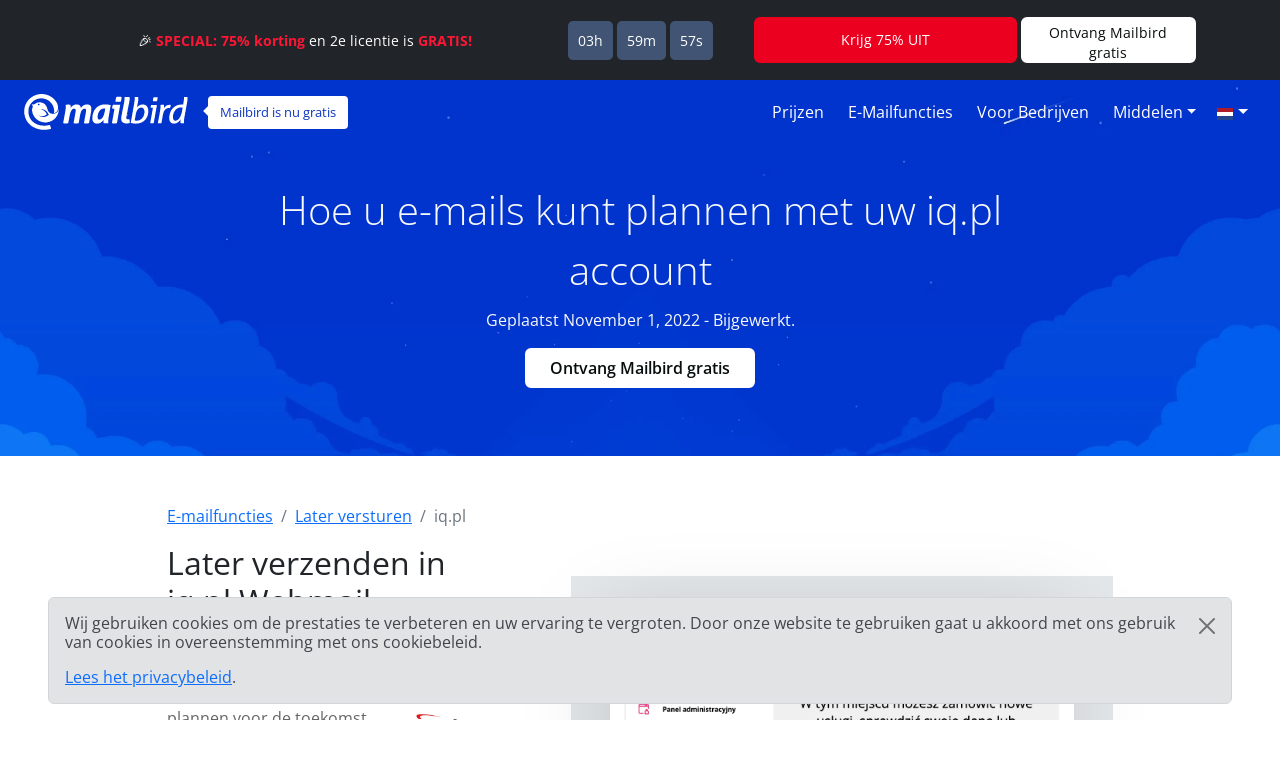

--- FILE ---
content_type: text/html; charset=UTF-8
request_url: https://features.getmailbird.com/nl/schedule/iq-pl
body_size: 11433
content:
<!doctype html>
<html lang="nl">
    <head>
        <!-- Global Meta Tags -->
                <!-- Required meta tags -->
        <meta charset="utf-8">
        <meta name="viewport" content="width=device-width, initial-scale=1">

        <!-- Multilanguage Alternatives -->
        <link rel="alternate" hreflang="x-default" href="https://features.getmailbird.com/schedule/iq-pl">
        <link rel="alternate" hreflang="en" href=" https://features.getmailbird.com/schedule/iq-pl"><link rel="alternate" hreflang="pl" href=" https://features.getmailbird.com/pl/schedule/iq-pl"><link rel="alternate" hreflang="es" href=" https://features.getmailbird.com/es/schedule/iq-pl"><link rel="alternate" hreflang="fr" href=" https://features.getmailbird.com/fr/schedule/iq-pl">
        <!-- Preload Assets -->
        <link rel="preload" href="/assets/bootstrap/css/bootstrap.min.css" as="style">
        <link rel="preload" href="/assets/css/style.css" as="style">
        <link rel="preload" fetchpriority="high" as="image" href="/assets/imgs/background-boxblue-hero.webp" type="image/webp">
        <!-- Preload Assets -->

        <!-- Bootstrap CSS -->
        <link rel="stylesheet" href="/assets/bootstrap/css/bootstrap.min.css">
        <link rel="stylesheet" href="/assets/css/style.css">
        <link rel="stylesheet" href="https://www.getmailbird.com/assets/themes/mb1/css/branding.css">

        <!-- Meta Tags -->
        <meta name="robots" content="noindex, follow">
        <meta name="googlebot" content="noindex, follow, max-snippet:-1, max-image-preview:large, max-video-preview:-1">
        <meta name="bingbot" content="noindex, follow, max-snippet:-1, max-image-preview:large, max-video-preview:-1">
        <link rel="canonical" href="https://features.getmailbird.com/nl/schedule/iq-pl">
        <meta property="og:locale" content="nl">
        <meta property="og:type" content="website">

        <meta property="og:image" content="https://www.getmailbird.com/wp-content/uploads/2022/01/social-image.png">
        <meta property="og:image:width" content="1200">
        <meta property="og:image:height" content="630">
        <meta property="og:url" content="https://features.getmailbird.com/nl/schedule/iq-pl">
        <meta property="og:site_name" content="Mailbird Features">
        <meta name="twitter:card" content="summary_large_image">

        <meta name="twitter:image" content="https://www.getmailbird.com/wp-content/uploads/2022/01/social-image.png">

        <!-- Icons -->
        <link rel="icon" href="https://www.getmailbird.com/wp-content/uploads/2016/07/cropped-Mailbird-site-icon-1-32x32.png" sizes="32x32">
        <link rel="icon" href="https://www.getmailbird.com/wp-content/uploads/2016/07/cropped-Mailbird-site-icon-1-192x192.png" sizes="192x192">
        <link rel="apple-touch-icon-precomposed" href="https://www.getmailbird.com/wp-content/uploads/2016/07/cropped-Mailbird-site-icon-1-180x180.png">
        <meta name="msapplication-TileImage" content="https://www.getmailbird.com/wp-content/uploads/2016/07/cropped-Mailbird-site-icon-1-270x270.png">
        <link rel="shortcut icon" href="https://www.getmailbird.com/wp-content/uploads/2014/12/mailbird-favicon.ico" type="image/x-icon">
        <link rel="icon" href="https://www.getmailbird.com/wp-content/uploads/2014/12/mailbird-favicon.ico" type="image/x-icon">

        <!-- Google verification -->
        <meta name="google-site-verification" content="EbcFvgQFpeerDPbcmyvVNQkzIet0L9eF24eoTBeXXAk">
        <!-- Google verification -->

        <script>
        partytown = {
            lib: '/assets/js/~partytown/',
            forward: ['dataLayer.push'],
            resolveUrl: (url, _location, type) => {
                const proxyScriptHosts = ['www.google-analytics.com'];
                if (type === 'script' && !!url && proxyScriptHosts.find((proxyScriptHost) => url.host.includes(proxyScriptHost))) {
                        const oldUrl = url.href;
                        url.href = 'https://features.getmailbird.com/p?url=' + encodeURIComponent(oldUrl);
                }
                return url;
            },
        };
        </script>
        <script>
        /* Partytown 0.7.6 - MIT builder.io */
        !function(t,e,n,i,r,o,a,d,s,c,p,l){function u(){l||(l=1,"/"==(a=(o.lib||"/~partytown/")+(o.debug?"debug/":""))[0]&&(s=e.querySelectorAll('script[type="text/partytown"]'),i!=t?i.dispatchEvent(new CustomEvent("pt1",{detail:t})):(d=setTimeout(f,1e4),e.addEventListener("pt0",w),r?h(1):n.serviceWorker?n.serviceWorker.register(a+(o.swPath||"partytown-sw.js"),{scope:a}).then((function(t){t.active?h():t.installing&&t.installing.addEventListener("statechange",(function(t){"activated"==t.target.state&&h()}))}),console.error):f())))}function h(t){c=e.createElement(t?"script":"iframe"),t||(c.setAttribute("style","display:block;width:0;height:0;border:0;visibility:hidden"),c.setAttribute("aria-hidden",!0)),c.src=a+"partytown-"+(t?"atomics.js?v=0.7.6":"sandbox-sw.html?"+Date.now()),e.body.appendChild(c)}function f(n,r){for(w(),i==t&&(o.forward||[]).map((function(e){delete t[e.split(".")[0]]})),n=0;n<s.length;n++)(r=e.createElement("script")).innerHTML=s[n].innerHTML,e.head.appendChild(r);c&&c.parentNode.removeChild(c)}function w(){clearTimeout(d)}o=t.partytown||{},i==t&&(o.forward||[]).map((function(e){p=t,e.split(".").map((function(e,n,i){p=p[i[n]]=n+1<i.length?"push"==i[n+1]?[]:p[i[n]]||{}:function(){(t._ptf=t._ptf||[]).push(i,arguments)}}))})),"complete"==e.readyState?u():(t.addEventListener("DOMContentLoaded",u),t.addEventListener("load",u))}(window,document,navigator,top,window.crossOriginIsolated);
        </script>

        <!-- Google Tag Manager -->
        <script type="text/partytown">(function(w,d,s,l,i){w[l]=w[l]||[];w[l].push({'gtm.start':
        new Date().getTime(),event:'gtm.js'});var f=d.getElementsByTagName(s)[0],
        j=d.createElement(s),dl=l!='dataLayer'?'&l='+l:'';j.async=true;j.src=
        'https://www.googletagmanager.com/gtm.js?id='+i+dl;f.parentNode.insertBefore(j,f);
        })(window,document,'script','dataLayer','GTM-KQD89NQ');</script>
        <!-- End Google Tag Manager -->

        <!-- Mixpanel -->
        <script type="text/javascript" src="https://www.getmailbird.com/assets/themes/mb1/js/mixpanel-init.js?ver=1759747170" defer></script>
        <!-- Mixpanel -->        <!-- Global Meta Tags -->
        <title>Plan e-mails in uw iq.pl e-mailaccount om ervoor te zorgen dat berichten Januari 2026 op tijd worden afgeleverd.</title>
        <meta name="description" content="Plan uw e-mailcampagnes zodat ze automatisch op het perfecte moment naar uw ontvangers worden verzonden. Leer hoe u een automatische e-mailreeks instelt in iq.pl.">
        <meta property="og:title" content="Plan e-mails in uw iq.pl e-mailaccount om ervoor te zorgen dat berichten Januari 2026 op tijd worden afgeleverd.">
        <meta property="og:description" content="Plan uw e-mailcampagnes zodat ze automatisch op het perfecte moment naar uw ontvangers worden verzonden. Leer hoe u een automatische e-mailreeks instelt in iq.pl.">
        <meta name="twitter:title" content="Plan e-mails in uw iq.pl e-mailaccount om ervoor te zorgen dat berichten Januari 2026 op tijd worden afgeleverd.">
        <meta name="twitter:description" content="Plan uw e-mailcampagnes zodat ze automatisch op het perfecte moment naar uw ontvangers worden verzonden. Leer hoe u een automatische e-mailreeks instelt in iq.pl.">
        <meta property="article:published_time" content="2022-11-01T01:15:00Z">
        <meta property="article:modified_time" content="2026-01-12T01:15:00Z">

            <script type="application/ld+json">
        {
        "@context": "https://schema.org",
        "@type": "Article",
        "image": [
            "https://features.getmailbird.com/assets/imgs/logos/iq.pl.png"
        ],
        "author": [
            {
                "@type": "Organization",
                "name": "Mailbird",
                "url": "https://www.getmailbird.com"
            }
        ],
        "headline": "Plan e-mails in uw iq.pl e-mailaccount om ervoor te zorgen dat berichten Januari 2026 op tijd worden afgeleverd.",
        "datePublished": "2022-11-01T01:15:00Z",
        "dateModified": "2026-01-12T01:15:00Z"
        }
    </script>
    </head>
    <body id="feature-pages-schedule" class="feature-pages lang_nl" data-alias="setupesp" data-esp="iq.pl" data-enableCTAs="1">

    <!-- Google Tag Manager -->
    <!-- Google Tag Manager (noscript) -->
<noscript><iframe src="https://www.googletagmanager.com/ns.html?id=GTM-KQD89NQ" height="0" width="0" style="display:none;visibility:hidden"></iframe></noscript>
<!-- End Google Tag Manager (noscript) -->    <!-- Google Tag Manager -->

    <header class="container-fluid py-1 px-4 mb-5">

        <!-- Navigation Bar -->
                <!-- Main Navigation Container -->
        <nav class="navbar navbar-expand-lg navbar-light">

            <!-- Main Logo Area -->
            <div id="mb-logo">
                <a class="navbar-brand" href="https://www.getmailbird.com/" title="Mailbird">
                    <img src="/assets/imgs/header-mailbird-white.svg" alt="Mailbird" width="164" height="36" loading="lazy">
                </a>
            </div>
            <!-- Main Logo Area -->

            <!-- Logo Callout -->
            <div id="mb-callout" class="d-none d-lg-inline-block" onclick="window.open('https://www.getmailbird.com/nl/downloading/','_blank');">
                <div>
                    <a href="https://www.getmailbird.com/nl/downloading/"  onclick="return false;" target="_blank" class="text-white text-decoration-none">Mailbird is nu gratis</a>
                </div>
            </div>
            <!-- Logo Callout -->

            <!-- Hamburguer Menu -->
            <button id="mb-nav-hamburguer" class="navbar-toggler border-white" type="button" data-bs-toggle="collapse" data-bs-target="#mb-nav" aria-controls="mb-nav" aria-expanded="false" aria-label="Toggle navigatie">
                <span class="navbar-toggler-icon"></span>
            </button>
            <!-- Hamburguer Menu -->

            <!-- Main Menu -->
            <div id="mb-nav" class="collapse navbar-collapse justify-content-end">
                <ul class="navbar-nav">
                    <li class="nav-item mx-1">
                        <a class="nav-link active text-white fs-6 text-capitalize" aria-current="page" href="https://www.getmailbird.com/nl/pricing/">Prijzen</a>
                    </li>
                    <li class="nav-item mx-1">
                        <a class="nav-link text-white fs-6 text-capitalize" href="https://www.getmailbird.com/nl/features/">E-mailfuncties</a>
                    </li>
                    <li class="nav-item mx-1">
                        <a class="nav-link text-white fs-6 text-capitalize" href="https://www.getmailbird.com/nl/mailbird-business/">Voor bedrijven</a>
                    </li>
                    <li class="nav-item mx-1 d-none">
                        <a class="nav-link text-white fs-6 text-capitalize" href="#" data-bs-toggle="modal" data-bs-target="#mb-overlay-mailbirdmac">Mailbird voor Mac</a>
                    </li>
                    <li class="nav-item dropdown mx-1">
                        <a id="navbarDropdownMenuResources" class="nav-link dropdown-toggle text-white fs-6 text-capitalize" href="#" role="button" data-bs-toggle="dropdown" aria-expanded="false">Middelen</a>
                        <ul class="dropdown-menu" aria-labelledby="navbarDropdownMenuResources">
                            <li><a class="dropdown-item" href="https://www.getmailbird.com/nl/blog/">Blog</a></li>
                            <li><a class="dropdown-item" href="https://support.getmailbird.com">Ondersteuning</a></li>
                            <li><a class="dropdown-item" href="https://www.getmailbird.com/nl/testimonial/">Getuigenissen</a></li>
                            <li><a class="dropdown-item" href="https://www.getmailbird.com/nl/about/">Over</a></li>
                            <li><a class="dropdown-item" href="https://careers.getmailbird.com/">We nemen mensen aan!</a></li>
                            <li><a class="dropdown-item" href="https://www.getmailbird.com/nl/why-choose-mailbird/">Waarom Mailbird?</a></li>
                            <li><a class="dropdown-item" href="https://www.getmailbird.com/nl/alpha-testers/">Vroege gebruikers</a></li>
                        </ul>
                    </li>
                    <!-- <li class="nav-item ms-4 me-2">
                        <button type="button" class="btn btn-secondary download-now border-white bg-transparent text-white btn-mb btn-mb-slim btn-mb-3">Ontvang Mailbird gratis</button>
                    </li> -->
                    <li id="mb-nav-lang" class="nav-item dropdown">
                        <a class="nav-link dropdown-toggle text-white fs-6 text-capitalize" href="/nl/schedule/iq-pl" role="button" data-bs-toggle="dropdown" aria-expanded="false"><img width="18" height="12" src="/assets/imgs/flags/nl.svg" alt="Nederlands" loading="lazy"><span class="d-none">Nederlands</span></a>
                        <ul class="dropdown-menu" aria-labelledby="mb-nav-lang">
                            <li id="mb-menu-lang-en"><a title="English" href="/schedule/iq-pl" class="dropdown-item"><img width="18" height="12" src="/assets/imgs/flags/en.svg" alt="English" loading="lazy"><span class="d-none" lang="en">English</span></a></li>
                            <li id="mb-menu-lang-pl"><a title="Polski" href="/pl/schedule/iq-pl" class="dropdown-item"><img width="18" height="12" src="/assets/imgs/flags/pl.svg" alt="Polski" loading="lazy"><span class="d-none" lang="pl">Polski</span></a></li>
                            <li id="mb-menu-lang-es"><a title="Español" href="/es/schedule/iq-pl" class="dropdown-item"><img width="18" height="12" src="/assets/imgs/flags/es.svg" alt="Español" loading="lazy"><span class="d-none" lang="es">Español</span></a></li>
                            <li id="mb-menu-lang-de"><a title="Deutsch" href="/de/schedule/iq-pl" class="dropdown-item"><img width="18" height="12" src="/assets/imgs/flags/de.svg" alt="Deutsch" loading="lazy"><span class="d-none" lang="de">Deutsch</span></a></li>
                            <li id="mb-menu-lang-it"><a title="Italiano" href="/it/schedule/iq-pl" class="dropdown-item"><img width="18" height="12" src="/assets/imgs/flags/it.svg" alt="Italiano" loading="lazy"><span class="d-none" lang="it">Italiano</span></a></li>
                            <li id="mb-menu-lang-pt"><a title="Português" href="/pt/schedule/iq-pl" class="dropdown-item"><img width="18" height="12" src="/assets/imgs/flags/pt.svg" alt="Português" loading="lazy"><span class="d-none" lang="pt">Português</span></a></li>
                            <li id="mb-menu-lang-fr"><a title="Français" href="/fr/schedule/iq-pl" class="dropdown-item"><img width="18" height="12" src="/assets/imgs/flags/fr.svg" alt="Français" loading="lazy"><span class="d-none" lang="fr">Français</span></a></li>
                            <li id="mb-menu-lang-ru"><a title="русский" href="/ru/schedule/iq-pl" class="dropdown-item"><img width="18" height="12" src="/assets/imgs/flags/ru.svg" alt="русский" loading="lazy"><span class="d-none" lang="ru">русский</span></a></li>
                        </ul>
                    </li>
                </ul>
            </div>
            <!-- Main Menu -->
        </nav>
        <!-- Main Navigation Container -->        <!-- Navigation Bar -->

        <!-- Main Hero Area Contents -->
        <div id="mb-herotext" class="container mt-3 mb-5">
            <div class="row row-contained m-auto">
                <div class="col-xl-9 d-flex flex-column justify-content-center align-items-center m-auto">

                    <h1 class="mt-4 text-light text-center fw-light fs-1 lh-base">Hoe u e-mails kunt plannen met uw iq.pl account</h1>

                    <p class="text-light fs-6 lh-base">Geplaatst November 1, 2022 - Bijgewerkt.</p>

                    <p><button type="button" class="btn btn-secondary download-now border-white bg-transparent text-white btn-mb btn-mb-slim btn-mb-3">Ontvang Mailbird gratis</button></p>

                </div>
            </div>
        </div>
        <!-- Main Hero Area Contents -->

    </header>

    <!-- Main Body Container -->
    <main id="feature-content" class="container mt-3">

        <!-- Breadcrumbs -->
        <div class="row align-items-center">
            <div class="col">
                <nav aria-label="breadcrumb">
                    <ol class="breadcrumb" itemscope itemtype="https://schema.org/BreadcrumbList">
                        <li class="breadcrumb-item" itemprop="itemListElement" itemscope itemtype="https://schema.org/ListItem">
                            <a href="https://features.getmailbird.com/nl" itemprop="item"><span itemprop="name">E-mailfuncties</span></a>
                            <meta itemprop="position" content="1">
                        </li>
                        <li class="breadcrumb-item" itemprop="itemListElement" itemscope itemtype="https://schema.org/ListItem">
                            <a href="/nl/schedule" itemscope itemtype="https://schema.org/WebPage" itemprop="item" itemid="/nl/schedule"><span itemprop="name">Later versturen</span></a>
                            <meta itemprop="position" content="2">
                        </li>
                        <li class="breadcrumb-item active" aria-current="page" itemprop="itemListElement" itemscope itemtype="https://schema.org/ListItem">
                            <span itemprop="name">iq.pl</span>
                            <meta itemprop="position" content="3">
                        </li>
                    </ol>
                </nav>
            </div>
        </div>
        <!-- Breadcrumbs -->

        <!-- Feature Overview -->
        <div id="features-intro" class="row align-items-center">
            <div class="col pe-5">
                <h2 class="fs-2 text-dark mb-4">Later verzenden in iq.pl Webmail gebruiken</h2>
                <!-- ESP Logo -->
                <div id="provider-icon-image" class="float-end mb-1">
    <img src="/assets/imgs/logos/iq.pl.png" width="140" height="80" loading="lazy" alt="iq.pl Logo">
</div>                <!-- ESP Logo -->
                <p>Als u een e-mail wilt plannen voor de toekomst, kunt u met deze functie een tijd en datum kiezen waarop de geadresseerde uw e-mail zal ontvangen.<br><br>Helaas biedt iq.pl geen functie om e-mails te plannen in zijn webmail interface.<br><br><strong>Maar goed nieuws! iq.pl ondersteunt IMAP, dus u kunt het gebruiken en e-mails inplannen voor later als u uw account toevoegt aan <a href="https://www.getmailbird.com" title="Mailbird Website">Mailbird</a>.</strong></p>
            </div>
            <div class="col-lg-7 col-md-12 m-auto mt-md-3 text-end">


                <div class="row mt-3 mb-3">
                    <div class="col position-relative">

                    <!-- Feature Email Tracking Banner: horizontal -->
                        <div id="feature-banner-overlay-horizontal" class="feature-banner-overlay position-absolute bottom-0 start-50 translate-middle mx-auto feature-banner p-1 text-white d-inline rounded shadow-lg text-center">
                            <img src="/assets/imgs/icon-sendlater-solo.svg" alt="Snooze is niet beschikbaar voor iq.pl" width="33" height="35" loading="lazy">
                            <span class="fw-bold">Later verzenden</span> is <span class="available-no bg-danger text-uppercase px-1 py-2 mx-1 fw-bold rounded"><span class="border border-white rounded px-2 py-1">niet beschikbaar</span></span> voor iq.pl                        </div>
                        <!-- Feature Email Tracking Banner: horizontal -->

                        <p class="text-center step-img-container py-5">
                            <span id="webmail-login-img" class="d-block mx-auto">
                                <img src="/assets/imgs/login/iq.pl.webp" width="1200" height="737" loading="lazy" alt="iq.pl Webmail Interface" class="h-auto">
                            </span>
                        </p>
                    </div>
                </div>

            </div>
        </div>
        <!-- Feature Overview -->

        <!-- Feature Steps -->
        <div id="featurepages-steps" class="row align-items-center mt-5 featurepages-schedule">
            <div class="col">
                <h2 class="text-dark fs-2 mb-4 text-center fw-normal lh-base">Dus, hoe plan je e-mails om later te versturen vanaf iq.pl?</h2>
                <p>Om toegang te krijgen tot de send later functie met je iq.pl, volg je gewoon de onderstaande stappen. Je zult het gratis kunnen proberen met Mailbird.</p>
                <ol>
                    <li class="my-5 features-step features-step1">
                        <h3 class="fs-5 text-dark d-inline">Mailbird downloaden en installeren</h3>
                        <p class="mt-3"><a href="https://www.getmailbird.com" title="Mailbird Website">Mailbird</a> is een desktop e-mail client die erg handig is voor het beheren van meerdere adressen, hetzij in zijn verenigde inbox of afzonderlijk. Het ondersteunt de meeste e-mailproviders, dus u kunt bijna elk soort account een boost geven met unieke functies, waaronder die van "e-mail plannen".<br><br>De eerste stap is dus het <a href="https://www.getmailbird.com/downloading" title="Download Mailbird">downloaden</a> en installeren van de app op uw bureaublad.</p>
                        <!-- Download Banner -->
                        <div id="cta-banner" class="p-4 text-center" onclick="location.href='https://getmailbird.com/downloading/';">
    <button type="button" class="btn btn-secondary download-now text-dark m-3 px-4 fw-semibold">Ontvang Mailbird gratis</button>
</div>                        <!-- Download Banner -->
                    </li>
                    <li class="my-5 features-step features-step2">
                        <h3 class="fs-5 text-dark d-inline">Voeg uw iq.pl account toe</h3>
                        <p class="mt-3">Start de Mailbird app en voeg je naam, iq.pl adres en wachtwoord toe. Wacht vervolgens tot de serverinstellingen zijn geconfigureerd (<a href="https://www.getmailbird.com/setup/access-iq-pl-via-imap-smtp" title="Stapsgewijze instructies om iq.pl in te stellen met SMTP/IMAP/POP3 op elke e-mailclient">of doe het handmatig met deze instructies</a>). Je kunt later meer accounts toevoegen in het instellingenmenu.</p>
                        <p class="text-center step-img-container">
                            <img src="/assets/imgs/instructions/iq-pl-schedule-step-1.webp" alt="Voeg uw iq.pl account toe" width="970" height="406" loading="lazy" class="mt-5 mb-4 h-auto">
                        </p>
                    </li>
                    <li class="mt-5 features-step features-step3">
                        <h3 class="fs-5 text-dark d-inline">Een e-mail plannen om later te versturen</h3>
                        <p class="mt-3">Zodra u een e-mail opstelt en ontvangers toevoegt, selecteert u in plaats van op de knop Verzenden te klikken, de klokknop ernaast.</p>
                        <p class="text-center step-img-container">
                            <img src="/assets/imgs/instructions/iq-pl-schedule-step-2.webp" alt="Voeg uw iq.pl account toe" width="495" height="431" loading="lazy" class="mt-5 mb-4 h-auto">
                        </p>
                        <p>Deze knop opent een menu waarin u een vooraf bepaalde verzendtijd kunt kiezen of een specifieke datum kunt instellen:</p>
                        <p class="text-center step-img-container">
                            <img src="/assets/imgs/instructions/iq-pl-schedule-step-3.webp" alt="Voeg uw iq.pl account toe" width="495" height="431" loading="lazy" class="mt-5 mb-4 h-auto step3b">
                        </p>
                    </li>
                </ol>
            </div>
        </div>
        <!-- Feature Steps -->

        <!-- Feature How it Works -->
        <div class="row mt-3 mb-3">
            <div class="col">
                <lite-youtube videoid="4wcslRcBVyo" posterquality="maxresdefault" params="autoplay=0&cc_lang_pref=nl&color=red&controls=1&disablekb=0&enablejsapi=1&showinfo=0&cc_load_policy=0&fs=0&hl=nl&iv_load_policy=3&loop=1&modestbranding=1&rel=0&html5=1&start=0"></lite-youtube>
            </div>
        </div>
        <!-- Feature How it Works -->

    </main>
    <!-- Main Body Container -->

    <!-- Feature Boxes Area -->
    
        <div id="features-boxes" class="container-fluid text-center my-5 py-5">
            <div class="row m-auto">
                <h4 class="text-dark fs-4">Leer hoe je je iq.pl account een boost geeft</h4>
        
            <div class="col-xl-4 col-sm-6 col-12 text-center mt-3 mb-3">
                <!-- Feature: Email Snoozing -->
                <div class="features-box m-auto pb-3 shadow bg-white">
    <a href="/nl/snooze/iq-pl"><img src="/assets/imgs/snooze-promo.webp" alt="Snooze afleidende e-mails om uw inbox op te schonen" width="478" height="208" loading="lazy" class="m-auto w-100 h-auto"></a>
    <h5 class="fs-5 fw-bold text-start m-4 text-dark">Snooze e-mails</h5>
    <p class="text-start m-4">Snooze afleidende e-mails om uw inbox op te schonen</p>
    <p class="text-start m-4 fw-bold"><a href="/nl/snooze/iq-pl" class="text-decoration-none">Meer over e-mail snoozing</a></p>
</div>
                <!-- Feature: Email Snoozing -->
            </div>
        
            <div class="col-xl-4 col-sm-6 col-12 text-center mt-3 mb-3">
                <!-- Feature: Email Undo Send -->
                <div class="features-box m-auto pb-3 shadow bg-white">
    <a href="/nl/unsend/iq-pl"><img src="/assets/imgs/undo-send.webp" alt="Ongedaan maken van e-mailverzending op elk e-mailaccount" width="478" height="208" loading="lazy" class="m-auto w-100 h-auto"></a>
    <h5 class="fs-5 fw-bold text-start m-4 text-dark">Verzonden e-mail ongedaan maken</h5>
    <p class="text-start m-4">Ongedaan maken van e-mailverzending op elk e-mailaccount</p>
    <p class="text-start m-4 fw-bold"><a href="/nl/unsend/iq-pl" class="text-decoration-none">Meer over Verzonden post ongedaan maken</a></p>
</div>
                <!-- Feature: Email Undo Send -->
            </div>
        
            <div class="col-xl-4 col-sm-6 col-12 text-center mt-3 mb-3">
                <!-- Feature: Read Receipts -->
                <div class="features-box m-auto pb-3 shadow bg-white">
    <a href="/nl/read-receipts/iq-pl"><img src="/assets/imgs/emailtracking-promo.webp" alt="Volg e-mails om te zien wanneer ze worden geopend en gelezen" width="478" height="208" loading="lazy" class="m-auto w-100 h-auto"></a>
    <h5 class="text-dark fs-5 fw-bold text-start m-4">Ontvangsten lezen</h5>
    <p class="text-start m-4">Volg e-mails om te zien wanneer ze worden geopend en gelezen</p>
    <p class="text-start m-4 fw-bold"><a href="/nl/read-receipts/iq-pl" class="text-decoration-none">Meer over Ontvangstbewijzen lezen</a></p>
</div>
                <!-- Feature: Read Receipts -->
            </div>
        
            </div>
        </div>
        <!-- Feature Boxes Area -->

    <!-- FAQ Section -->
    <div class="container mt-3 mb-5 container-narrow">
        <div class="row">
            <div class="col">
                <div id="faqsOverall" class="col setup-pages-row-section mb-4">
                
                    <h4 class="text-center fs-4 text-dark mb-5">FAQ over de functie "later verzenden</h4>

                    <div id="faqRow" class="accordion" itemscope itemtype="https://schema.org/FAQPage">
                        <!-- FAQ Item -->
                        <div id="faq-q1" class="accordion-item faqentry" itemscope itemprop="mainEntity" itemtype="https://schema.org/Question">
                            <h5 id="headingOne" class="accordion-header faqQuestion fs-4" itemprop="name">
                                <button class="accordion-button" type="button" data-bs-toggle="collapse" data-bs-target="#collapseOne" aria-expanded="true" aria-controls="collapseOne">
                                    Wat is "later verzenden"?                                </button>
                            </h5>
                            <div id="collapseOne" class="accordion-collapse collapse show faqAnswer" aria-labelledby="headingOne" data-bs-parent="#faqRow" itemscope itemprop="acceptedAnswer" itemtype="https://schema.org/Answer">
                                <div class="accordion-body" itemprop="text">
                                    <p>Stel dat je in verschillende tijdzones werkt, of dat je 's avonds een bericht hebt geschreven en wilt dat het de volgende dag als eerste in iemands inbox staat - voor een perfecte timing kun je e-mails inplannen om ze later te versturen.</p>
                                </div>
                            </div>
                        </div>
                        <!-- FAQ Item -->
                        <div id="faq-q2" class="accordion-item faqentry" itemscope itemprop="mainEntity" itemtype="https://schema.org/Question">
                            <h5 id="headingTwo" class="accordion-header faqQuestion fs-4" itemprop="name">
                                <button class="accordion-button collapsed" type="button" data-bs-toggle="collapse" data-bs-target="#collapseTwo" aria-expanded="false" aria-controls="collapseTwo">
                                    Hoe kan het nuttig zijn om e-mails te plannen om ze later te versturen?                                </button>    
                            </h5>
                            <div id="collapseTwo" class="accordion-collapse collapse faqAnswer" aria-labelledby="headingTwo" data-bs-parent="#faqRow" itemscope itemprop="acceptedAnswer" itemtype="https://schema.org/Answer">
                                <div class="accordion-body" itemprop="text">
                                    <p>Het is een functie waarmee u e-mails vooraf kunt plannen. Dit betekent dat u een e-mail kunt schrijven op een geschikt moment, maar nadat u deze optie hebt gekozen, ontvangt de andere persoon uw bericht, bijvoorbeeld morgenochtend of op een meer specifieke tijd en datum. iq.pl heeft het niet, maar u kunt de functie proberen in Mailbird.</p>
                                </div>
                            </div>
                        </div>
                        <!-- FAQ Item -->
                        <div id="faq-q3" class="accordion-item faqentry" itemscope itemprop="mainEntity" itemtype="https://schema.org/Question">
                            <h5 id="headingThree" class="accordion-header faqQuestion fs-4" itemprop="name">
                                <button class="accordion-button collapsed" type="button" data-bs-toggle="collapse" data-bs-target="#collapseThree" aria-expanded="false" aria-controls="collapseThree">
                                    Hoe stuur ik later een e-mail?                                </button>    
                            </h5>
                            <div id="collapseThree" class="accordion-collapse collapse faqAnswer" aria-labelledby="headingThree" data-bs-parent="#faqRow" itemscope itemprop="acceptedAnswer" itemtype="https://schema.org/Answer">
                                <div class="accordion-body" itemprop="text">
                                    <p>Aangezien iq.pl de functie niet heeft, kunt u deze gebruiken in Mailbird. Klik op de klok naast de verzendknop om de meest geschikte tijd voor het verzenden van e-mail te kiezen.</p>
                                </div>
                            </div>
                        </div>
                    </div>
                
                </div>
            </div>
        </div>
    </div>
    <!-- FAQ Section -->

    <!-- Alternative Provider Area -->
    <div id="alternative-providers" class="container-fluid p-5 mt-5 border-top border-light">
        <div class="row row-contained">
            <div class="col text-center container-narrow m-auto">
                <h6 class="m-3 fs-4 text-dark">Gebruikt u een andere e-maildienst?</h6>
                <p>Kies uw provider uit de onderstaande lijst en klik erop voor instructies om deze met Mailbird te verbinden.</p>
                <ul class="list-unstyled d-flex flex-row justify-content-between flex-wrap p-0">
                <li class="m-2"><a rel="nofollow" href="/nl/schedule/grin-dk" title="Grin.dk">Grin.dk</a></li><li class="m-2"><a rel="nofollow" href="/nl/schedule/hemmelig-dk" title="Hemmelig.dk">Hemmelig.dk</a></li><li class="m-2"><a href="/nl/schedule/rambler-ru" title="Rambler.ru">Rambler.ru</a></li><li class="m-2"><a rel="nofollow" href="/nl/schedule/prokonto-pl" title="Prokonto.pl">Prokonto.pl</a></li><li class="m-2"><a rel="nofollow" href="/nl/schedule/topaz-plala-or-jp" title="Topaz.plala.or.jp">Topaz.plala.or.jp</a></li><li class="m-2"><a rel="nofollow" href="/nl/schedule/comic-com" title="Comic.com">Comic.com</a></li><li class="m-2"><a href="/nl/schedule/yahoo-gr" title="Yahoo.gr">Yahoo.gr</a></li>                </ul>
            </div>
        </div>
    </div>    <!-- Alternative Provider Area -->

    <!-- Footer Container -->
    <footer class="mt-5">
            <div class="container-fluid bg-light border-top border-bottom p-5 mt-3">
            <div class="row row-contained g-2">
            
                <!-- Tag Line Column -->
                <div id="tagline" class="col-lg-9 col-md-9">Wij streven ernaar om uw e-mail ervaring te laten vliegen</div>
                <!-- Tag Line Column -->

                <!-- Social Media Icons Column -->
                <div id="socialicons" class="col-lg-3 col-md-3 text-end">

                    <a href="https://www.facebook.com/getmailbird">
                        <img src="/assets/imgs/social-media/footer-logo-facebook-black.svg" alt="facebook" width="24" height="24" loading="lazy">
                    </a>
                    <a href="https://twitter.com/mailbird">
                        <img src="/assets/imgs/social-media/footer-logo-twitterx-black.svg" alt="twitter" width="24" height="24" loading="lazy">
                    </a>
                    <a href="https://www.instagram.com/mailbirdemail/">
                        <img src="/assets/imgs/social-media/footer-logo-instagram-black.svg" alt="instagram" width="24" height="24" loading="lazy">
                    </a>
                    <a href="https://www.linkedin.com/company/mailbird">
                        <img src="/assets/imgs/social-media/footer-logo-linkedin-black.svg" alt="linkedin" width="24" height="24" loading="lazy">
                    </a>
                    <a href="https://www.youtube.com/channel/UC6zF5ogt05lRaD67qqVBnSA">
                        <img src="/assets/imgs/social-media/footer-logo-youtube-black.svg" alt="youtube" width="24" height="24" loading="lazy">
                    </a>

                </div>
                <!-- Social Media Icons Column -->

            </div>
        </div>

        <div id="menucolumns" class="container mt-3">
            <div class="row g-2">
                <div class="d-flex flex-row flex-wrap">
                    <div class="flex-fill px-2">
                        <div class="menutitle">Meer informatie</div>
                        <ul class="list-unstyled">
                            <li><a href="https://www.getmailbird.com/nl/pricing/">Prijzen</a></li>
                            <li><a href="https://features.getmailbird.com">E-mailfuncties</a></li>
                            <li><a href="https://parakeet.getmailbird.com/">Gratis e-mailsjablonen</a></li>
                            <li><a href="https://flamingo.getmailbird.com/">Gratis e-mailhandtekeningen</a></li>
                            <li><a href="https://desktop.getmailbird.com/">Windows-desktoptoepassingen</a></li>
                            <li><a href="https://www.getmailbird.com/nl/blog/">Blog</a></li>
                        </ul>
                    </div>
                    <div class="flex-fill px-2">
                        <div class="menutitle">BEDRIJF</div>
                        <ul class="list-unstyled">
                            <li><a href="https://www.getmailbird.com/nl/about/">Over</a></li>
                            <li><a href="hhttps://careers.getmailbird.com/">We nemen mensen aan!</a></li>
                            <li><a href="https://www.getmailbird.com/nl/press/">Druk op</a></li>
                            <li><a href="https://www.getmailbird.com/nl/mailbird-business/">Voor bedrijven</a></li>
                            <li><a href="https://www.getmailbird.com/nl/testimonial/">Getuigenissen</a></li>
                        </ul>
                    </div>
                    <div class="flex-fill px-2">
                        <div class="menutitle">STEUN</div>
                        <ul class="list-unstyled">
                        <li><a href="https://support.getmailbird.com">Hulpcentrum</a></li>
                        <li><a href="https://www.getmailbird.com/nl/license-retrieval/">Licentiesleutel ophalen</a></li>
                        <li><a href="https://www.getmailbird.com/nl/alpha-testers/">Vroege gebruikers</a></li>
                        <li><a href="https://www.getmailbird.com/nl/to-unsubscribe/">Afmelden nieuwsbrief</a></li>
                        </ul>
                    </div>
                    <div class="flex-fill px-2">
                        <div class="menutitle">SETUP</div>
                        <ul class="list-unstyled">
                        <li><a href="https://www.getmailbird.com/setup/">Alle IMAP- en SMTP-instellingen</a></li>
                        <li><a href="https://www.getmailbird.com/setup/access-gmail-com-via-imap-smtp">Gmail.com IMAP SMTP</a></li>
                        <li><a href="https://www.getmailbird.com/setup/access-outlook-com-via-imap-smtp">Outlook.com IMAP SMTP</a></li>
                        <li><a href="https://www.getmailbird.com/setup/access-office365-via-imap-smtp">Office365 IMAP SMTP</a></li>
                        <li><a href="https://www.getmailbird.com/setup/access-yahoo-com-via-imap-smtp">Yahoo.com IMAP SMTP</a></li>
                        <li><a href="https://www.getmailbird.com/setup/access-godaddy-via-imap-smtp">Godaddy e-mail IMAP</a></li>
                        </ul>
                    </div>
                    <!--<div class="flex-fill px-2">
                        <div class="menutitle">BESTE ALTERNATIEVEN</div>
                        <ul class="list-unstyled">
                        <li><a href="https://www.getmailbird.com/best-gmail-app-for-windows/">Beste Gmail App</a></li>
                        <li><a href="https://www.getmailbird.com/mailbird-best-alternative-to-outlook/">Beste alternatief voor Outlook</a></li>
                        <li><a href="https://www.getmailbird.com/the-best-mozilla-thunderbird-alternatives-for-windows/">Beste alternatief voor Thunderbird</a></li>
                        <li><a href="https://www.getmailbird.com/mailbird-best-alternative-windows-live-mail/">Beste alternatief voor Windows Mail</a></li>
                        </ul>
                    </div>-->
                </div>
            </div>
        </div>
        <div id="supportstripe" class="container-fluid bg-light border-top border-bottom p-4 mt-3">
            <div class="row row-contained g-2">
                <div class="col text-end">Ondersteuning: <a href="https://support.getmailbird.com">Hulpcentrum</a></div>
            </div>
        </div>
        <div id="footerlinks" class="container-fluid mt-5 mb-5">
            <div class="row row-contained g-2">
                <div class="col-xl-1">
                    <a href="https://www.getmailbird.com/" title="Mailbird">
                        <img src="https://www.getmailbird.com/wp-content/themes/MailbirdTheme/assets/images/footer-logo-mailbird.svg" alt="Mailbird Logo" width="91" height="20" loading="lazy">
                    </a>
                </div>
                <div class="col-xl-3">© Copyright 2012-2026 Mailbird <span style='font-family: sans-serif;'>™</span> Alle rechten voorbehouden.<br></div>
                <div class="col-xl-7">
                    <a href="https://www.getmailbird.com/nl/license-agreement/">Gebruiksvoorwaarden</a>
                    <a href="https://www.getmailbird.com/nl/privacy-policy/">Privacybeleid</a>
                    <a href="https://www.getmailbird.com/nl/sitemap/">Sitemap</a>
                    <a href="https://clearbit.com" title="Provider Logo van clearbit.com" target="_blank" rel="noreferrer">Provider Logo van clearbit.com</a>
                </div>
                <div class="col-xl-1">Gemaakt met <span class='text-danger'>❤</span></div>
            </div>
        </div>    </footer>
    <!-- Footer Container -->

    <!-- Shared Resources -->
        <!-- Cookie Notice -->
    <div id="mb-footer-lawmsg" class="alert alert-secondary alert-dismissible h6 fade show fixed-bottom mx-5 my-3 d-none" role="alert">
        <p>Wij gebruiken cookies om de prestaties te verbeteren en uw ervaring te vergroten. Door onze website te gebruiken gaat u akkoord met ons gebruik van cookies in overeenstemming met ons cookiebeleid.</p>
        <button type="button" class="btn-close" data-bs-dismiss="alert" aria-label="General.button-close"></button>
        <a href="https://www.getmailbird.com/privacy-policy/">Lees het privacybeleid</a>.
    </div>
    <!-- Cookie Notice -->

    <!-- Mailbird for Mac Modal -->
    <div class="modal fade" id="mb-overlay-mailbirdmac" tabindex="-1" aria-labelledby="mailbirdformac" aria-hidden="true">
        <div class="modal-dialog modal-dialog-centered">
            <div class="modal-content text-black">
                <div class="modal-header border-0">
                    <h5 class="modal-title text-center fs-3 fw-semibold m-auto" id="mailbirdformac">
                        <span class="before-closure">Mailbird voor Mac komt eraan</span>
                        <span class="after-closure d-none">General.modal-mac-title-ended</span>
                    </h5>
                    <button type="button" class="btn-close btn-close-black position-absolute top-0 end-0 me-1 mt-1" data-bs-dismiss="modal" aria-label="General.button-close"></button>
                </div>
                <div class="container modal-body">
                    <div class="row row-contained g-2">
                        <div class="col-12 m-auto text-center">
                            <p class="before-closure">Schrijf je in om vroege toegang te krijgen!</p>
                            <p class="after-closure d-none">General.modal-mac-body-ended</p>
                            <form id="mailbird-mac-form-email" action="#" method="GET" class="px-5 mt-4">
                                <input class="form-control mb-4 mx-auto" name="email" type="email" placeholder="Uw e-mailadres">
                                <button type="button" class="btn btn-secondary btn-mb btn-mb-2">Aanmelden</button>
                            </form>
                        </div>
                    </div>
                </div>
            </div>
        </div>
    </div>
    <!-- Mailbird for Mac Modal -->

    <script>
        /* <![CDATA[ */
        const strings = {
            'langcode_url': '/nl',
            'email_not_valid': 'Uw e-mail lijkt ongeldig te zijn.  Controleer uw invoer.',
            'subscribe_fails': 'Er is een fout opgetreden bij het verwerken van uw aanmelding, probeer het later nog eens.',
            'host': 'iq-pl',
            'searchsettings': 'E-mail service provider zoeken',
            'typemore': 'Gelieve meer letters te typen',
        };
        /* ]]> */
    </script>

    <script type="application/ld+json">
    {
        "@context": "https://schema.org",
        "@type": "WebSite",
        "name": "Mailbird",
        "alternateName": ["Getmailbird", "MB", "MB 3.0"],
        "url": "https://www.getmailbird.com/"
    }
    </script>
    <script type="application/ld+json">
    {
        "@context": "https://schema.org/",
        "@type": "SoftwareApplication",
        "name": "Mailbird",
        "operatingSystem": "Windows, macOS",
        "applicationCategory": "UtilitiesApplication",
        "aggregateRating": {
            "@type": "AggregateRating",
            "ratingValue": "4.6",
            "ratingCount": "1245"
        },
        "offers": {
            "@type": "Offer",
            "price": "0.00",
            "priceCurrency": "USD"
        }
    }
    </script>
    <script src="/assets/bootstrap/js/bootstrap.bundle.min.js" defer></script>
    <script src="/assets/js/init.js" defer></script>
        <style>
        :root {
            --mb-wb-height: 80px;
            --mb-wb-loadingbg-color: #000000;
            --mb-wb-loading-height: 50px;
            --mb-wb-text-color: #ffffff;
        }
        /* STOP EDITING UNLESS YOU KNOW WHAT YOU ARE DOING */
        @media (min-width: 769px) {
            html { margin-top: var(--mb-wb-height); }
            #mbmainmenu { margin-top: var(--mb-wb-height); }
            @keyframes l14 { 100%  {background-position:right,left,center,right} }
            #UniversalWB {
                position: fixed;
                display: flex;
                justify-content: center;
                align-items: center;
                background-color: var(--mb-wb-loadingbg-color);
                color: var(--mb-wb-text-color);
                height: var(--mb-wb-height);
                width: 100%;
                padding: 0;
                margin: 0;
                top: 0;
            }
            .loader {
                height: var(--mb-wb-loading-height);
                aspect-ratio: 2;
                border: 10px solid var(--mb-wb-loadingbg-color);
                box-sizing: border-box;
                background: radial-gradient(farthest-side,#fff 98%,var(--mb-wb-loadingbg-color)) left/20px 20px, radial-gradient(farthest-side,#fff 98%,var(--mb-wb-loadingbg-color)) left/20px 20px, radial-gradient(farthest-side,#fff 98%,var(--mb-wb-loadingbg-color)) center/20px 20px, radial-gradient(farthest-side,#fff 98%,var(--mb-wb-loadingbg-color)) right/20px 20px, var(--mb-wb-loadingbg-color);
                background-repeat: no-repeat;
                filter: blur(4px) contrast(10);
                animation: l14 1s infinite;
            }
        }
    </style>
    <div id="UniversalWB"><div class="loader"></div></div>
    <script src="https://www.getmailbird.com/nl/global/js/wbv3.js" id="banner-js" data-lang="nl" data-banner-variant="universal" data-banner-container="#UniversalWB" data-banner-hide="0" defer></script>
        <!-- Shared Resources -->

    <!-- Non-Vital JS Resources -->
    <script type="module" src="https://cdn.jsdelivr.net/npm/@justinribeiro/lite-youtube@1.4.0/lite-youtube.js"></script>
    <!-- Non-Vital JS Resources -->

    <script>(function(){function c(){var b=a.contentDocument||a.contentWindow.document;if(b){var d=b.createElement('script');d.innerHTML="window.__CF$cv$params={r:'9c1b381ce924c60e',t:'MTc2OTA0NDcyNQ=='};var a=document.createElement('script');a.src='/cdn-cgi/challenge-platform/scripts/jsd/main.js';document.getElementsByTagName('head')[0].appendChild(a);";b.getElementsByTagName('head')[0].appendChild(d)}}if(document.body){var a=document.createElement('iframe');a.height=1;a.width=1;a.style.position='absolute';a.style.top=0;a.style.left=0;a.style.border='none';a.style.visibility='hidden';document.body.appendChild(a);if('loading'!==document.readyState)c();else if(window.addEventListener)document.addEventListener('DOMContentLoaded',c);else{var e=document.onreadystatechange||function(){};document.onreadystatechange=function(b){e(b);'loading'!==document.readyState&&(document.onreadystatechange=e,c())}}}})();</script><script defer src="https://static.cloudflareinsights.com/beacon.min.js/vcd15cbe7772f49c399c6a5babf22c1241717689176015" integrity="sha512-ZpsOmlRQV6y907TI0dKBHq9Md29nnaEIPlkf84rnaERnq6zvWvPUqr2ft8M1aS28oN72PdrCzSjY4U6VaAw1EQ==" data-cf-beacon='{"version":"2024.11.0","token":"60ff189362874834b7ca3d5c5b306a01","server_timing":{"name":{"cfCacheStatus":true,"cfEdge":true,"cfExtPri":true,"cfL4":true,"cfOrigin":true,"cfSpeedBrain":true},"location_startswith":null}}' crossorigin="anonymous"></script>
</body>
</html>

--- FILE ---
content_type: text/javascript; charset=UTF-8
request_url: https://www.getmailbird.com/nl/global/js/wbv3.js
body_size: 13840
content:
function waitUntilFunctionDefined(getter, interval = 100, timeout = 5000) {
    return new Promise((resolve, reject) => {
        const start = Date.now();
    
        const check = () => {
            try {
                const result = getter();
                if (typeof result !== 'undefined' && typeof result === "function") {
                    return resolve(result);
                }
                if (Date.now() - start >= timeout) {
                    return reject(new Error("waitUntilDefined: timeout reached"));
                }
                setTimeout(check, interval);
            } catch (err) {
                reject(err);
            }
        };
    
        check();
    });
}

// Legacy WB: Declare needed variables
var currentSel = document.querySelector('#banner-js');
var bannerContainerSel = document.querySelector('#mbmainwb');
var shownBannerCampaignList = [];
var bannerShownCampaignsCookieName = 'getmailbird_com_shown_campaign_banner_cookie';
var bannerAIWBCookieName = 'getmailbird_com_aiwb_banner_cookie';
var bannerCookieName = 'getmailbird_com_banner_cookie';
var bannerDurationCookieName = 'getmailbird_com_banner_duration_cookie';
var bannerToShow;
var useCustomBanner = false;
var bannerHide = false;
var bannerVariant;
var countdownClock;
var requestOptions = {
	method: 'GET'
};
const highestdiscount = currentSel.dataset.disc || '75';

// // Load crazy egg
// if (readCookie('getmailbird_com_geolocation_cookie') == 'US') {
//     (function() {
//         var script = document.createElement('script');
//         script.type = 'text/javascript';
//         script.src = '//script.crazyegg.com/pages/scripts/0121/7304.js';
//         script.async = true;
//         document.head.appendChild(script);
//     })();
// }

// CTA Experiment Variables & Object
let esp = null;
let cta = null;
const espCookie = 'getmailbird_com_esp_cookie';
const ctaCookie = 'getmailbird_com_cta_cookie';
const bdata = document.querySelector('body');
const cta_esp = document.querySelector('body').dataset.esp || readCookie(espCookie);
const cta_msgs = {
    'best-gmail-app-for-windows': {
      ctaWBmsg: `<span class="hideOnMobile">ontvang <span class="discountnumber">${highestdiscount}% UIT</span> de beste Gmail-app in 2025</span>`,
      ctaWBbtn: `Beste Gmail-app voor ${highestdiscount}% UIT`,
      ctaWBuniv: `<span class="hideOnMobile">ontvang <span class="discountnumber">${highestdiscount}% UIT</span> de beste Gmail-app in 2025</span>`,
      ctainArticleBanner: `Ontvang Mailbird, de beste Gmail-app in 2025`,
      ctaMainHero: `De beste Gmail-app in 2025`,
      ctaMainPricing: `De beste Gmail-app voor Windows`
    },
    'mailbird-best-alternative-to-outlook': {
      ctaWBmsg: `<span class="hideOnMobile">ontvang <span class="discountnumber">${highestdiscount}% UIT</span> het beste Outlook-alternatief</span>`,
      ctaWBbtn: `Beste Outlook alternatief voor ${highestdiscount}% UIT`,
      ctaWBuniv: `<span class="hideOnMobile">ontvang <span class="discountnumber">${highestdiscount}% UIT</span> het beste Outlook-alternatief</span>`,
      ctainArticleBanner: `Mailbird, het beste Outlook-alternatief`,
      ctaMainHero: `Het beste Outlook-alternatief`,
      ctaMainPricing: `Het beste Outlook-alternatief`
    },
    'the-best-mozilla-thunderbird-alternatives-for-windows': {
      ctaWBmsg: `<span class="hideOnMobile">ontvang <span class="discountnumber">${highestdiscount}% UIT</span> het beste Thunderbird alternatief</span>`,
      ctaWBbtn: `Beste Thunderbird alternatief voor ${highestdiscount}% UIT`,
      ctaWBuniv: `<span class="hideOnMobile">ontvang <span class="discountnumber">${highestdiscount}% UIT</span> het beste Thunderbird alternatief</span>`,
      ctainArticleBanner: `Mailbird, het beste Thunderbird-alternatief`,
      ctaMainHero: `Het beste Thunderbird-alternatief`,
      ctaMainPricing: `Het beste Thunderbird-alternatief`
    },
    'mailbird-best-alternative-windows-live-mail': {
      ctaWBmsg: `<span class="hideOnMobile">ontvang <span class="discountnumber">${highestdiscount}% UIT</span> het beste alternatief voor Windows Live Mail</span>`,
      ctaWBbtn: `Beste Windows Live Mail alternatief voor ${highestdiscount}% UIT`,
      ctaWBuniv: `<span class="hideOnMobile">ontvang <span class="discountnumber">${highestdiscount}% UIT</span> het beste alternatief voor Windows Live Mail</span>`,
      ctainArticleBanner: `Download Mailbird, het beste alternatief voor Windows Live Mail`,
      ctaMainHero: `Het beste alternatief voor Windows Live Mail`,
      ctaMainPricing: `Het beste alternatief voor Windows Live Mail`
    },
    'setupesp': {
      ctaWBmsg: `<span class="hideOnMobile">🎉 Krijg <span class="discountnumber">${highestdiscount}% KORTING</span> op de beste ${cta_esp} e-mailclient</span>`,
      ctaWBbtn: `Beste ${cta_esp} e-mailclient voor ${highestdiscount}% UIT`,
      ctaWBuniv: `<span class="hideOnMobile">🎉 Krijg <span class="discountnumber">${highestdiscount}% KORTING</span> op de beste ${cta_esp} e-mailclient</span>`,
      ctainArticleBanner: `Download Mailbird, de beste ${cta_esp} e-mailclient`,
      ctaMainHero: `De beste ${cta_esp} e-mailclient`,
      ctaMainPricing: `De beste ${cta_esp} e-mailclient`
    },
    'best-windows-apps-to-manage-multiple-email-accounts': {
      ctaWBmsg: `<span class="hideOnMobile">🎉 Ontvang <span class="discountnumber">${highestdiscount}% KORTING op</span> de beste app om meerdere e-mailaccounts te beheren</span>`,
      ctaWBbtn: `Beste app om meerdere e-mailaccounts te beheren voor ${highestdiscount}% UIT`,
      ctaWBuniv: `<span class="hideOnMobile">🎉 Ontvang <span class="discountnumber">${highestdiscount}% KORTING op</span> de beste app om meerdere e-mailaccounts te beheren</span>`,
      ctainArticleBanner: `Download Mailbird, de beste app om meerdere e-mailaccounts te beheren`,
      ctaMainHero: `De beste app om meerdere e-mailaccounts te beheren`,
      ctaMainPricing: `De beste app om meerdere e-mailaccounts te beheren`
    },
    'shift-alternative': {
      ctaWBmsg: `<span class="hideOnMobile">🎉 Ontvang <span class="discountnumber">${highestdiscount}% KORTING op</span> het beste alternatief voor Shift in </span>`,
      ctaWBbtn: `Beste Shift-alternatief voor ${highestdiscount}% UIT`,
      ctaWBuniv: `<span class="hideOnMobile">🎉 Ontvang <span class="discountnumber">${highestdiscount}% KORTING op</span> het beste alternatief voor Shift in </span>`,
      ctainArticleBanner: `Ontvang Mailbird, het beste Shift-alternatief in 2026`,
      ctaMainHero: `Het beste alternatief voor Shift in 2026`,
      ctaMainPricing: `Het beste alternatief voor Shift in 2026`
    },
    'best-email-app-for-windows-10': {
      ctaWBmsg: `<span class="hideOnMobile">🎉 Ontvang <span class="discountnumber">${highestdiscount}% KORTING op</span> de beste e-mail app voor Windows 10 in </span>`,
      ctaWBbtn: `Beste e-mail app voor Windows 10 voor ${highestdiscount}% UIT`,
      ctaWBuniv: `<span class="hideOnMobile">🎉 Ontvang <span class="discountnumber">${highestdiscount}% KORTING op</span> de beste e-mail app voor Windows 10 in </span>`,
      ctainArticleBanner: `Download Mailbird, de beste e-mailapp voor Windows 10 in 2026`,
      ctaMainHero: `De beste e-mailapp voor Windows 10 in 2026`,
      ctaMainPricing: `De e-mailapp voor Windows 10 in 2026`
    },
    'best-email-app-mac': {
      ctaWBmsg: `<span class="hideOnMobile">🎉 Ontvang <span class="discountnumber">${highestdiscount}% KORTING op</span> de beste Mac e-mailclient in </span>`,
      ctaWBbtn: `Beste Mac e-mailclient voor ${highestdiscount}% UIT`,
      ctaWBuniv: `<span class="hideOnMobile">🎉 Ontvang <span class="discountnumber">${highestdiscount}% KORTING op</span> de beste Mac e-mailclient in </span>`,
      ctainArticleBanner: `Haal Mailbird, de beste Mac e-mailclient in 2026`,
      ctaMainHero: `De beste Mac e-mailclient in 2026`,
      ctaMainPricing: `De beste Mac e-mailclient in 2026`
    },
    'best-email-apps': {
      ctaWBmsg: `<span class="hideOnMobile">🎉 Ontvang <span class="discountnumber">${highestdiscount}% KORTING op</span> de beste app voor e-mailbeheer in </span>`,
      ctaWBbtn: `Beste app voor e-mailbeheer voor ${highestdiscount}% UIT`,
      ctaWBuniv: `<span class="hideOnMobile">🎉 Ontvang <span class="discountnumber">${highestdiscount}% KORTING op</span> de beste app voor e-mailbeheer in </span>`,
      ctainArticleBanner: `Download Mailbird, de beste app voor e-mailbeheer in 2026`,
      ctaMainHero: `De beste app voor e-mailbeheer in 2026`,
      ctaMainPricing: `De beste app voor e-mailbeheer in 2026`
    },
    'best-alternative-to-newton-mail': {
      ctaWBmsg: `<span class="hideOnMobile">🎉 Ontvang <span class="discountnumber">${highestdiscount}% UIT</span> HET GOEDSTE Newton Alternatief in </span>`,
      ctaWBbtn: `Beste Newton Alternatief voor ${highestdiscount}% UIT`,
      ctaWBuniv: `<span class="hideOnMobile">🎉 Ontvang <span class="discountnumber">${highestdiscount}% UIT</span> HET GOEDSTE Newton Alternatief in </span>`,
      ctainArticleBanner: `Ontvang Mailbird, het beste Newton Alternatief in 2026`,
      ctaMainHero: `Het beste Newton Alternatief in 2026`,
      ctaMainPricing: `Het beste Newton Alternatief in 2026`
    },
    'gmail-alternative': {
      ctaWBmsg: `<span class="hideOnMobile">🎉 Ontvang <span class="discountnumber">${highestdiscount}% UIT</span> de beste Gmail E-mailclient in </span>`,
      ctaWBbtn: `Beste Gmail e-mailclient voor ${highestdiscount}% UIT`,
      ctaWBuniv: `<span class="hideOnMobile">🎉 Ontvang <span class="discountnumber">${highestdiscount}% UIT</span> de beste Gmail E-mailclient in </span>`,
      ctainArticleBanner: `Ontvang Mailbird, de beste Gmail e-mailclient in 2026`,
      ctaMainHero: `De beste Gmail e-mailclient in 2026`,
      ctaMainPricing: `De beste Gmail e-mailclient in 2026`
    },
    'alternative-mailspring': {
      ctaWBmsg: `<span class="hideOnMobile">🎉 Krijg <span class="discountnumber">% KORTING</span> op het beste Mailspring Alternatief in </span>`,
      ctaWBbtn: `Beste Mailspring Alternatief voor ${highestdiscount}% UIT`,
      ctaWBuniv: `<span class="hideOnMobile">🎉 Krijg <span class="discountnumber">% KORTING</span> op het beste Mailspring Alternatief in </span>`,
      ctainArticleBanner: `Krijg Mailbird, het beste Mailspring Alternatief in 2026`,
      ctaMainHero: `Het beste Mailspring Alternatief in 2026`,
      ctaMainPricing: `Het beste Mailspring Alternatief in 2026`
    },
    'alternative-fastmail': {
      ctaWBmsg: `<span class="hideOnMobile">🎉 Ontvang <span class="discountnumber">${highestdiscount}% UIT</span> de beste Fastmail e-mailclient in </span>`,
      ctaWBbtn: `Beste Fastmail e-mailclient voor ${highestdiscount}% UIT`,
      ctaWBuniv: `<span class="hideOnMobile">🎉 Ontvang <span class="discountnumber">${highestdiscount}% UIT</span> de beste Fastmail e-mailclient in </span>`,
      ctainArticleBanner: `Ontvang Mailbird, de beste Fastmail e-mailclient in 2026`,
      ctaMainHero: `De beste Fastmail e-mailclient in 2026`,
      ctaMainPricing: `De beste Fastmail e-mailclient in 2026`
    },
    'libero-mail': {
      ctaWBmsg: `<span class="hideOnMobile">🎉 Ontvang <span class="discountnumber">${highestdiscount}% UIT</span> de beste Libero Mail Client in </span>`,
      ctaWBbtn: `Beste Libero Mail Client voor ${highestdiscount}% UIT`,
      ctaWBuniv: `<span class="hideOnMobile">🎉 Ontvang <span class="discountnumber">${highestdiscount}% UIT</span> de beste Libero Mail Client in </span>`,
      ctainArticleBanner: `Krijg Mailbird, de beste Libero Mail Client in 2026`,
      ctaMainHero: `De beste Libero Mail Client in 2026`,
      ctaMainPricing: `De beste Libero Mail Client in 2026`
    },
    'opera-mail': {
      ctaWBmsg: `<span class="hideOnMobile">🎉 Ontvang <span class="discountnumber">${highestdiscount}% KORTING op</span> het beste Opera Mail Alternatief in </span>`,
      ctaWBbtn: `Beste Opera Mail Alternatief voor ${highestdiscount}% UIT`,
      ctaWBuniv: `<span class="hideOnMobile">🎉 Ontvang <span class="discountnumber">${highestdiscount}% KORTING op</span> het beste Opera Mail Alternatief in </span>`,
      ctainArticleBanner: `Ontvang Mailbird, het beste Opera Mail Alternatief in 2026`,
      ctaMainHero: `Het beste Opera Mail Alternatief in 2026`,
      ctaMainPricing: `Het beste Opera Mail Alternatief in 2026`
    },
    'superhuman-alternatives': {
      ctaWBmsg: `<span class="hideOnMobile">🎉 Krijg <span class="discountnumber">% KORTING</span> op het beste Superhuman Alternatief in </span>`,
      ctaWBbtn: `Beste bovenmenselijke alternatief voor ${highestdiscount}% UIT`,
      ctaWBuniv: `<span class="hideOnMobile">🎉 Krijg <span class="discountnumber">% KORTING</span> op het beste Superhuman Alternatief in </span>`,
      ctainArticleBanner: `Krijg Mailbird, het beste Bovenmenselijke Alternatief in 2026`,
      ctaMainHero: `Het beste Bovenmenselijke Alternatief in 2026`,
      ctaMainPricing: `Het beste Bovenmenselijke Alternatief in 2026`
    },
    'best-mac-email-client': {
      ctaWBmsg: `<span class="hideOnMobile">🎉 Ontvang <span class="discountnumber">${highestdiscount}% KORTING op</span> de beste Mac e-mailclient in </span>`,
      ctaWBbtn: `Beste Mac e-mailclient voor ${highestdiscount}% UIT`,
      ctaWBuniv: `<span class="hideOnMobile">🎉 Ontvang <span class="discountnumber">${highestdiscount}% KORTING op</span> de beste Mac e-mailclient in </span>`,
      ctainArticleBanner: `Haal Mailbird, de beste Mac e-mailclient in 2026`,
      ctaMainHero: `De beste Mac e-mailclient in 2026`,
      ctaMainPricing: `De beste Mac e-mailclient in 2026`
    },
    'best-email-client-windows-10': {
      ctaWBmsg: `<span class="hideOnMobile">🎉 Ontvang <span class="discountnumber">${highestdiscount}% KORTING op</span> de beste e-mail app voor Windows 10 in </span>`,
      ctaWBbtn: `Beste e-mail app voor Windows 10 voor ${highestdiscount}% UIT`,
      ctaWBuniv: `<span class="hideOnMobile">🎉 Ontvang <span class="discountnumber">${highestdiscount}% KORTING op</span> de beste e-mail app voor Windows 10 in </span>`,
      ctainArticleBanner: `Download Mailbird, de beste e-mailapp voor Windows 10 in 2026`,
      ctaMainHero: `De beste e-mailapp voor Windows 10 in 2026`,
      ctaMainPricing: `De e-mailapp voor Windows 10 in 2026`
    },
    'windows-alternatives-to-the-best-mac-email-client': {
      ctaWBmsg: `<span class="hideOnMobile">🎉 Krijg <span class="discountnumber">${highestdiscount}% korting op</span> het beste Apple Mail-equivalent voor Windows</span>`,
      ctaWBbtn: `Beste Apple Mail-equivalent voor Windows voor ${highestdiscount}% UIT`,
      ctaWBuniv: `<span class="hideOnMobile">🎉 Krijg <span class="discountnumber">${highestdiscount}% korting op</span> het beste Apple Mail-equivalent voor Windows</span>`,
      ctainArticleBanner: `Download Mailbird, het beste Apple Mail-equivalent voor Windows`,
      ctaMainHero: `Het beste Apple Mail-equivalent voor Windows`,
      ctaMainPricing: `Het beste Apple Mail-equivalent voor Windows`
    },
    'thunderbird-vs-outlook': {
      ctaWBmsg: `<span class="hideOnMobile">🎉 Ontvang <span class="discountnumber">${highestdiscount}% KORTING op</span> de beste app voor e-mailbeheer in </span>`,
      ctaWBbtn: `Beste app voor e-mailbeheer voor ${highestdiscount}% UIT`,
      ctaWBuniv: `<span class="hideOnMobile">🎉 Ontvang <span class="discountnumber">${highestdiscount}% KORTING op</span> de beste app voor e-mailbeheer in </span>`,
      ctainArticleBanner: `Download Mailbird, de beste app voor e-mailbeheer in 2026`,
      ctaMainHero: `De beste app voor e-mailbeheer in 2026`,
      ctaMainPricing: `De beste app voor e-mailbeheer in 2026`
    },
    'incredimail-windows-10-email-client-alternatives': {
      ctaWBmsg: `<span class="hideOnMobile">🎉 Ontvang <span class="discountnumber">${highestdiscount}% KORTING op</span> het beste IncrediMail alternatief</span>`,
      ctaWBbtn: `Beste IncrediMail alternatief voor ${highestdiscount}% UIT`,
      ctaWBuniv: `<span class="hideOnMobile">🎉 Ontvang <span class="discountnumber">${highestdiscount}% KORTING op</span> het beste IncrediMail alternatief</span>`,
      ctainArticleBanner: `Download Mailbird, het beste IncrediMail-alternatief`,
      ctaMainHero: `Het beste IncrediMail alternatief`,
      ctaMainPricing: `Het beste IncrediMail alternatief`
    },
    'list-of-best-email-clients-multiple-accounts': {
      ctaWBmsg: `<span class="hideOnMobile">🎉 Ontvang <span class="discountnumber">${highestdiscount}% KORTING op</span> de beste app om meerdere e-mailaccounts te beheren</span>`,
      ctaWBbtn: `Beste app om meerdere e-mailaccounts te beheren voor ${highestdiscount}% UIT`,
      ctaWBuniv: `<span class="hideOnMobile">🎉 Ontvang <span class="discountnumber">${highestdiscount}% KORTING op</span> de beste app om meerdere e-mailaccounts te beheren</span>`,
      ctainArticleBanner: `Download Mailbird, de beste app om meerdere e-mailaccounts te beheren`,
      ctaMainHero: `De beste app om meerdere e-mailaccounts te beheren`,
      ctaMainPricing: `De beste app om meerdere e-mailaccounts te beheren`
    },
    'why-is-mailbird-the-best-alternative-to-thunderbird': {
      ctaWBmsg: `<span class="hideOnMobile">ontvang <span class="discountnumber">${highestdiscount}% UIT</span> het beste Thunderbird alternatief</span>`,
      ctaWBbtn: `Beste Thunderbird alternatief voor ${highestdiscount}% UIT`,
      ctaWBuniv: `<span class="hideOnMobile">ontvang <span class="discountnumber">${highestdiscount}% UIT</span> het beste Thunderbird alternatief</span>`,
      ctainArticleBanner: `Mailbird, het beste Thunderbird-alternatief`,
      ctaMainHero: `Het beste Thunderbird-alternatief`,
      ctaMainPricing: `Het beste Thunderbird-alternatief`
    },
    'email-management-software': {
      ctaWBmsg: `<span class="hideOnMobile">🎉 Ontvang <span class="discountnumber">${highestdiscount}% KORTING op</span> de beste app voor e-mailbeheer in </span>`,
      ctaWBbtn: `Beste app voor e-mailbeheer voor ${highestdiscount}% UIT`,
      ctaWBuniv: `<span class="hideOnMobile">🎉 Ontvang <span class="discountnumber">${highestdiscount}% KORTING op</span> de beste app voor e-mailbeheer in </span>`,
      ctainArticleBanner: `Download Mailbird, de beste app voor e-mailbeheer in 2026`,
      ctaMainHero: `De beste app voor e-mailbeheer in 2026`,
      ctaMainPricing: `De beste app voor e-mailbeheer in 2026`
    },
};


if (document.readyState === "loading") {
  document.addEventListener("DOMContentLoaded", initWB);
} else {
  initWB();
}

// We only begin this after pageload
function initWB() {
    // Check if page has bright-header and is not blog template
	let isBrightHeader = !!document.querySelector("header.bright-header .navbar") && !document.querySelector(".blog-template");
    let wbCSS = loadReq('wbCss', isBrightHeader
        ? 'https://www.getmailbird.com/assets/themes/v2/css/wb.css'
        : 'https://www.getmailbird.com/assets/themes/mb1/css/wbV2.css', 'css');
    let brandingCSS = loadReq('brandingCss', 'https://www.getmailbird.com/assets/themes/mb1/css/branding.css', 'css');
    
    // Only start WB after our requirements have been loaded
    Promise.all([wbCSS, brandingCSS]).then((values) => {
        if(getParameterByName('expDisable') != 1) {
            doWB();
        }
    });
}

function doCTA() {
    
    // Only enable functionality on pages where it is explicitly set
    if(!bdata.dataset.enablectas || bdata.dataset.enablectas != 1) {
        return;
    }
    
    // Read from cookie if value is available
    if(readCookie(ctaCookie) !== null){
        cta = readCookie(ctaCookie);
    }
    if(readCookie(espCookie) !== null){
        esp = readCookie(espCookie);
    }
    
    // let applicable pages override the cookie when visited
    if(bdata.dataset.alias && cta_msgs[bdata.dataset.alias]){
        cta = bdata.dataset.alias;
        
        // Only create cookie if new, do not reset pre-existing cookie
        if(readCookie(ctaCookie) === null) {
            createCookie(ctaCookie, cta, 3650);
            createCookie("getmailbird_com_Campaign_Name_cookie", cta, 7);
        }
        
    }
    
    // let applicable pages override the cookie when visited
    if(bdata.dataset.esp){
        esp = bdata.dataset.esp;
        
        // Only create cookie if new, do not reset pre-existing cookie
        if(readCookie(espCookie) === null) {
            createCookie(espCookie, esp, 3650);
            createCookie("getmailbird_com_Campaign_Name_cookie", cta + ':' + esp, 7);
        }
        
    }

    // Define CTA object (only edit to add more selectors as needed)
    if(cta) {
        let replaceCTA = {
            'best-gmail-app-for-windows': {
                ctaWBmsg: {
                    selector: '#UniversalWB p span.hideOnMobile'
                },
                ctaWBbtn: {
                    selector: '#UniversalWB .wbCTA .buy-now'
                },
                ctainArticleBanner: {
                    selector: '.banners-best-email-app p span'
                },
                ctaMainHero: {
                    selector: '.tpl_3 #mb-hero-main h1'
                },
                ctaMainPricing: {
                    selector: '.tpl_70 #hero-main h1'
                },
            },
            'mailbird-best-alternative-to-outlook': {
                ctaWBmsg: {
                    selector: '#UniversalWB p span.hideOnMobile'
                },
                ctaWBbtn: {
                    selector: '#UniversalWB .wbCTA .buy-now'
                },
                ctainArticleBanner: {
                    selector: '.banners-best-email-app p span'
                },
                ctaMainHero: {
                    selector: '.tpl_3 #mb-hero-main h1'
                },
                ctaMainPricing: {
                    selector: '.tpl_70 #hero-main h1'
                },
            },
            'the-best-mozilla-thunderbird-alternatives-for-windows': {
                ctaWBmsg: {
                    selector: '#UniversalWB p span.hideOnMobile'
                },
                ctaWBbtn: {
                    selector: '#UniversalWB .wbCTA .buy-now'
                },
                ctainArticleBanner: {
                    selector: '.banners-best-email-app p span'
                },
                ctaMainHero: {
                    selector: '.tpl_3 #mb-hero-main h1'
                },
                ctaMainPricing: {
                    selector: '.tpl_70 #hero-main h1'
                },
            },
            'mailbird-best-alternative-windows-live-mail': {
                ctaWBmsg: {
                    selector: '#UniversalWB p span.hideOnMobile'
                },
                ctaWBbtn: {
                    selector: '#UniversalWB .wbCTA .buy-now'
                },
                ctainArticleBanner: {
                    selector: '.banners-best-email-app p span'
                },
                ctaMainHero: {
                    selector: '.tpl_3 #mb-hero-main h1'
                },
                ctaMainPricing: {
                    selector: '.tpl_70 #hero-main h1'
                },
            },
            'setupesp': {
                ctaWBmsg: {
                    selector: '#UniversalWB p span.hideOnMobile'
                },
                ctaWBbtn: {
                    selector: '#UniversalWB .wbCTA .buy-now'
                },
                ctainArticleBanner: {
                    selector: '.banners-best-email-app p span'
                },
                ctaMainHero: {
                    selector: '.tpl_3 #mb-hero-main h1'
                },
                ctaMainPricing: {
                    selector: '.tpl_70 #hero-main h1'
                },
            },
            'best-windows-apps-to-manage-multiple-email-accounts': {
                ctaWBmsg: {
                    selector: '#UniversalWB p span.hideOnMobile'
                },
                ctaWBbtn: {
                    selector: '#UniversalWB .wbCTA .buy-now'
                },
                ctainArticleBanner: {
                    selector: '.banners-best-email-app p span'
                },
                ctaMainHero: {
                    selector: '.tpl_3 #mb-hero-main h1'
                },
                ctaMainPricing: {
                    selector: '.tpl_70 #hero-main h1'
                },
            },
            'shift-alternative': {
                ctaWBmsg: {
                    selector: '#UniversalWB p span.hideOnMobile'
                },
                ctaWBbtn: {
                    selector: '#UniversalWB .wbCTA .buy-now'
                },
                ctainArticleBanner: {
                    selector: '.banners-best-email-app p span'
                },
                ctaMainHero: {
                    selector: '.tpl_3 #mb-hero-main h1'
                },
                ctaMainPricing: {
                    selector: '.tpl_70 #hero-main h1'
                },
            },
            'best-email-app-for-windows-10': {
                ctaWBmsg: {
                    selector: '#UniversalWB p span.hideOnMobile'
                },
                ctaWBbtn: {
                    selector: '#UniversalWB .wbCTA .buy-now'
                },
                ctainArticleBanner: {
                    selector: '.banners-best-email-app p span'
                },
                ctaMainHero: {
                    selector: '.tpl_3 #mb-hero-main h1'
                },
                ctaMainPricing: {
                    selector: '.tpl_70 #hero-main h1'
                },
            },
            'best-email-app-mac': {
                ctaWBmsg: {
                  selector: '#UniversalWB p span.hideOnMobile'
                },
                ctaWBbtn: {
                  selector: '#UniversalWB .wbCTA .buy-now'
                },
                ctainArticleBanner: {
                  selector: '.banners-best-email-app p span'
                },
                ctaMainHero: {
                  selector: '.tpl_3 #mb-hero-main h1'
                },
                ctaMainPricing: {
                  selector: '.tpl_70 #hero-main h1'
                },
            },
            'best-email-apps': {
                ctaWBmsg: {
                  selector: '#UniversalWB p span.hideOnMobile'
                },
                ctaWBbtn: {
                  selector: '#UniversalWB .wbCTA .buy-now'
                },
                ctainArticleBanner: {
                  selector: '.banners-best-email-app p span'
                },
                ctaMainHero: {
                  selector: '.tpl_3 #mb-hero-main h1'
                },
                ctaMainPricing: {
                  selector: '.tpl_70 #hero-main h1'
                },
            },
            'best-alternative-to-newton-mail': {
                ctaWBmsg: {
                  selector: '#UniversalWB p span.hideOnMobile'
                },
                ctaWBbtn: {
                  selector: '#UniversalWB .wbCTA .buy-now'
                },
                ctainArticleBanner: {
                  selector: '.banners-best-email-app p span'
                },
                ctaMainHero: {
                  selector: '.tpl_3 #mb-hero-main h1'
                },
                ctaMainPricing: {
                  selector: '.tpl_70 #hero-main h1'
                },
            },
            'gmail-alternative': {
                ctaWBmsg: {
                  selector: '#UniversalWB p span.hideOnMobile'
                },
                ctaWBbtn: {
                  selector: '#UniversalWB .wbCTA .buy-now'
                },
                ctainArticleBanner: {
                  selector: '.banners-best-email-app p span'
                },
                ctaMainHero: {
                  selector: '.tpl_3 #mb-hero-main h1'
                },
                ctaMainPricing: {
                  selector: '.tpl_70 #hero-main h1'
                },
            },
            'alternative-mailspring': {
                ctaWBmsg: {
                  selector: '#UniversalWB p span.hideOnMobile'
                },
                ctaWBbtn: {
                  selector: '#UniversalWB .wbCTA .buy-now'
                },
                ctainArticleBanner: {
                  selector: '.banners-best-email-app p span'
                },
                ctaMainHero: {
                  selector: '.tpl_3 #mb-hero-main h1'
                },
                ctaMainPricing: {
                  selector: '.tpl_70 #hero-main h1'
                },
            },
            'alternative-fastmail': {
                ctaWBmsg: {
                  selector: '#UniversalWB p span.hideOnMobile'
                },
                ctaWBbtn: {
                  selector: '#UniversalWB .wbCTA .buy-now'
                },
                ctainArticleBanner: {
                  selector: '.banners-best-email-app p span'
                },
                ctaMainHero: {
                  selector: '.tpl_3 #mb-hero-main h1'
                },
                ctaMainPricing: {
                  selector: '.tpl_70 #hero-main h1'
                },
            },
            'libero-mail': {
                ctaWBmsg: {
                  selector: '#UniversalWB p span.hideOnMobile'
                },
                ctaWBbtn: {
                  selector: '#UniversalWB .wbCTA .buy-now'
                },
                ctainArticleBanner: {
                  selector: '.banners-best-email-app p span'
                },
                ctaMainHero: {
                  selector: '.tpl_3 #mb-hero-main h1'
                },
                ctaMainPricing: {
                  selector: '.tpl_70 #hero-main h1'
                },
            },
            'opera-mail': {
                ctaWBmsg: {
                  selector: '#UniversalWB p span.hideOnMobile'
                },
                ctaWBbtn: {
                  selector: '#UniversalWB .wbCTA .buy-now'
                },
                ctainArticleBanner: {
                  selector: '.banners-best-email-app p span'
                },
                ctaMainHero: {
                  selector: '.tpl_3 #mb-hero-main h1'
                },
                ctaMainPricing: {
                  selector: '.tpl_70 #hero-main h1'
                },
            },
            'superhuman-alternatives': {
                ctaWBmsg: {
                  selector: '#UniversalWB p span.hideOnMobile'
                },
                ctaWBbtn: {
                  selector: '#UniversalWB .wbCTA .buy-now'
                },
                ctainArticleBanner: {
                  selector: '.banners-best-email-app p span'
                },
                ctaMainHero: {
                  selector: '.tpl_3 #mb-hero-main h1'
                },
                ctaMainPricing: {
                  selector: '.tpl_70 #hero-main h1'
                },
            },
            'best-mac-email-client': {
                ctaWBmsg: {
                  selector: '#UniversalWB p span.hideOnMobile'
                },
                ctaWBbtn: {
                  selector: '#UniversalWB .wbCTA .buy-now'
                },
                ctainArticleBanner: {
                  selector: '.banners-best-email-app p span'
                },
                ctaMainHero: {
                  selector: '.tpl_3 #mb-hero-main h1'
                },
                ctaMainPricing: {
                  selector: '.tpl_70 #hero-main h1'
                },
            },
            'best-email-client-windows-10': {
                ctaWBmsg: {
                  selector: '#UniversalWB p span.hideOnMobile'
                },
                ctaWBbtn: {
                  selector: '#UniversalWB .wbCTA .buy-now'
                },
                ctainArticleBanner: {
                  selector: '.banners-best-email-app p span'
                },
                ctaMainHero: {
                  selector: '.tpl_3 #mb-hero-main h1'
                },
                ctaMainPricing: {
                  selector: '.tpl_70 #hero-main h1'
                },
            },
            'windows-alternatives-to-the-best-mac-email-client': {
                ctaWBmsg: {
                  selector: '#UniversalWB p span.hideOnMobile'
                },
                ctaWBbtn: {
                  selector: '#UniversalWB .wbCTA .buy-now'
                },
                ctainArticleBanner: {
                  selector: '.banners-best-email-app p span'
                },
                ctaMainHero: {
                  selector: '.tpl_3 #mb-hero-main h1'
                },
                ctaMainPricing: {
                  selector: '.tpl_70 #hero-main h1'
                },
            },
            'thunderbird-vs-outlook': {
                ctaWBmsg: {
                  selector: '#UniversalWB p span.hideOnMobile'
                },
                ctaWBbtn: {
                  selector: '#UniversalWB .wbCTA .buy-now'
                },
                ctainArticleBanner: {
                  selector: '.banners-best-email-app p span'
                },
                ctaMainHero: {
                  selector: '.tpl_3 #mb-hero-main h1'
                },
                ctaMainPricing: {
                  selector: '.tpl_70 #hero-main h1'
                },
            },
            'incredimail-windows-10-email-client-alternatives': {
                ctaWBmsg: {
                  selector: '#UniversalWB p span.hideOnMobile'
                },
                ctaWBbtn: {
                  selector: '#UniversalWB .wbCTA .buy-now'
                },
                ctainArticleBanner: {
                  selector: '.banners-best-email-app p span'
                },
                ctaMainHero: {
                  selector: '.tpl_3 #mb-hero-main h1'
                },
                ctaMainPricing: {
                  selector: '.tpl_70 #hero-main h1'
                },
            },
            'list-of-best-email-clients-multiple-accounts': {
                ctaWBmsg: {
                  selector: '#UniversalWB p span.hideOnMobile'
                },
                ctaWBbtn: {
                  selector: '#UniversalWB .wbCTA .buy-now'
                },
                ctainArticleBanner: {
                  selector: '.banners-best-email-app p span'
                },
                ctaMainHero: {
                  selector: '.tpl_3 #mb-hero-main h1'
                },
                ctaMainPricing: {
                  selector: '.tpl_70 #hero-main h1'
                },
            },
            'why-is-mailbird-the-best-alternative-to-thunderbird': {
                ctaWBmsg: {
                  selector: '#UniversalWB p span.hideOnMobile'
                },
                ctaWBbtn: {
                  selector: '#UniversalWB .wbCTA .buy-now'
                },
                ctainArticleBanner: {
                  selector: '.banners-best-email-app p span'
                },
                ctaMainHero: {
                  selector: '.tpl_3 #mb-hero-main h1'
                },
                ctaMainPricing: {
                  selector: '.tpl_70 #hero-main h1'
                },
            },
            'email-management-software': {
                ctaWBmsg: {
                  selector: '#UniversalWB p span.hideOnMobile'
                },
                ctaWBbtn: {
                  selector: '#UniversalWB .wbCTA .buy-now'
                },
                ctainArticleBanner: {
                  selector: '.banners-best-email-app p span'
                },
                ctaMainHero: {
                  selector: '.tpl_3 #mb-hero-main h1'
                },
                ctaMainPricing: {
                  selector: '.tpl_70 #hero-main h1'
                },
            },
        };

        // Do actual replacement (if selector matches / exists)
        if(replaceCTA[cta]) {
            let el = replaceCTA[cta];
            for (const [k, v] of Object.entries(replaceCTA[cta])) {
                let isForWB = k == 'ctaWBmsg' || k == 'ctaWBbtn';
                let isWBCustomCampaign = bannerToShow != null && bannerToShow.campaign != null && bannerToShow.campaign != '';
                
                if(!isForWB && !isWBCustomCampaign){
                    let matches = document.querySelectorAll(v.selector);
                    if(matches) {
                        matches.forEach((match) => {
                            match.innerHTML = cta_msgs[cta][k];
                        });
                    }
                }
            }
        }
    }
}

function doWB() {
    
	// Detect language id for fetching banner from cache
	var parameters = '';
	if(currentSel && (currentSel.getAttribute('data-lang') && currentSel.getAttribute('data-lang') != '')){
		parameters = 'lang=' + currentSel.getAttribute('data-lang');	
	} else if(typeof lang_code !== 'undefined' && lang_code != 'en') {
		parameters = 'lang=' + lang_code;
	}
	if(readCookie('getmailbird_com_geolocation_cookie')){
	    parameters += (parameters.length > 0 ? '&' : '') + 'country=' + readCookie('getmailbird_com_geolocation_cookie');
	}

	var wbid = parseInt(getParameterByName('wbid'));
	if (location.hostname == 'staging.getmailbird.com' && !!wbid) {
	    currentSel.setAttribute('data-banner-id', wbid);
	}

	// Read shown banner from cookies
	if(readCookie(bannerShownCampaignsCookieName) == null){
		createCookie(bannerShownCampaignsCookieName, JSON.stringify(shownBannerCampaignList), 3650);
	}
	shownBannerCampaignList = JSON.parse(decodeURIComponent(readCookie(bannerShownCampaignsCookieName)));
	
	// Read custom banner hide from attribute
	if(currentSel && (currentSel.getAttribute('data-banner-hide') && currentSel.getAttribute('data-banner-hide') != '')){
		bannerHide = currentSel.getAttribute('data-banner-hide') == '1';
	}
	
	// Read custom container name from attribute
	if(currentSel && (currentSel.getAttribute('data-banner-container') && currentSel.getAttribute('data-banner-container') != '' && document.querySelector(currentSel.getAttribute('data-banner-container')))){
		bannerContainerSel = document.querySelector(currentSel.getAttribute('data-banner-container'));
	}
	
	// Read custom banner variant from attribute
	if(currentSel && (currentSel.getAttribute('data-banner-variant') && currentSel.getAttribute('data-banner-variant') != '')){
		bannerVariant = currentSel.getAttribute('data-banner-variant');
	}	
	
	// Fetch WB
	// Fetch custom banner if there's data-banner-id attribute defined 
	if(currentSel && (currentSel.getAttribute('data-banner-id') && currentSel.getAttribute('data-banner-id') != '')){
		useCustomBanner = true;
		let bannerUrl = 'https://www.getmailbird.com/banner/get-banner.php?' + parameters + '&id=' + currentSel.getAttribute('data-banner-id');
		if(currentSel.dataset.disc)
		    bannerUrl += '&disc=' + currentSel.dataset.disc;

		// Check if we are in staging
		if(location.hostname == 'staging.getmailbird.com')
		    bannerUrl = bannerUrl.replace('www.getmailbird.com', 'staging.getmailbird.com');

		// Fetch custom banner from cache 
		fetch(bannerUrl, requestOptions)
		.then(response => response.json())
		.then(result => { 
			bannerToShow = result;
			initBanner();
		})
		.catch(error => { 
			console.log(error);
		});
	} else {
		let bannerUrl = 'https://www.getmailbird.com/banner/get-banners.php?' + parameters;
		if(currentSel.dataset.disc)
		    bannerUrl += '&disc=' + currentSel.dataset.disc;

		// Check if we are in staging
		if(location.hostname == 'staging.getmailbird.com')
		    bannerUrl = bannerUrl.replace('www.getmailbird.com', 'staging.getmailbird.com');

		// Fetch all eligible banner from cache
		fetch(bannerUrl, requestOptions)
		.then(response => response.json())
		.then(result => { 
			if(result != null && result.length > 0) {
				banners = result;
			}
			initBanner();
		})
		.catch(error => { 
			console.log(error);
		});
	}
}

function closeBanner(){
    if(bannerToShow && bannerToShow.campaign == 'aiwb')
        return;
    
	if(bannerContainerSel)
		bannerContainerSel.remove();
	
	document.documentElement.style.setProperty('margin-top', '0');
	
	// Unhide any navigation download button if present
	if(document.querySelector('#nav-cta-button') && !window.location.href.includes('downloading')) {
		document.querySelector('#nav-cta-button').classList.remove('d-none');
	}
	
// 	// Fix Main Website floating navigation
// 	if (document.querySelector('#mbmainmenu')) {
// 	    if (!document.querySelector('#UniversalAnnouncement')) {
//     		document.querySelector('#mbmainmenu').style.setProperty('margin-top', '0');
//     		document.querySelector('#mbmainmenu').style.setProperty('--mb-wb-height', '0');
// 	    } else {
// 	        let universalAnnouncementEl = document.querySelector('#UniversalAnnouncement');
// 	        switch (universalAnnouncementEl.getAttribute('data-os')) {
// 	            case 'mac':
// 	                let isMac = navigator.userAgent.toLowerCase().indexOf("mac") > -1;
// 	                if (!isMac) break;
//                 case 'windows':
// 	                let isWindows = navigator.userAgent.toLowerCase().indexOf("windows") > -1;
// 	                if (!isWindows) break;
//                 default:
//                     if(['www.getmailbird.com', 'staging.getmailbird.com'].includes(location.hostname)) {
//                         if(document.querySelector('#mbmainmenu')) {
//                             document.querySelector('#mbmainmenu').setAttribute('style', 'top: var(--mb-wb-height)');
//                         }
//                         if(document.querySelector('#UniversalAnnouncement')) {
//                             document.querySelector('#UniversalAnnouncement').setAttribute('style', '');
//                         }
//                     }
//                     break;
// 	        }
// 	    }
// 	}
}

function initBanner(){
    // Show loader
    if (bannerContainerSel) {
        bannerContainerSel.innerHTML = '<div class="loader"></div>';
    }
    
	const currentDate = new Date();

	// If not custom, then we run logic to select banner from the list
	if(!useCustomBanner){
		banners.forEach(function(wb) {
		    // Ignore 'aiwb' banner campaign
		    if(wb.campaign == 'aiwb') return;
			// Check if banner variant is specified
			if(bannerVariant == null || (bannerVariant != null && wb.variant == bannerVariant))
				{
					// If banner doesn't have start or end date
					// Or if banner has start or end date and current time is within the start and end date
					if ((wb.start == null || (wb.start != null && currentDate >= new Date(parseInt(wb.start) * 1000))) && (wb.end == null || (wb.end != null && currentDate <= new Date(parseInt(wb.end) * 1000)))) {
						// Compare the priority with the current banner
						if (bannerToShow == null || (bannerToShow && wb.priority != null && parseInt(wb.priority) <= parseInt(bannerToShow.priority))) {
							bannerToShow = wb;
						}
					}
				}
		});
	}
	
	if (bannerToShow != null && readCookie(bannerDurationCookieName)) {
	    var durationOverride = parseInt(readCookie(bannerDurationCookieName)) || 10800;
        bannerToShow.duration = Math.min(Math.max(durationOverride, 60), 24 * 3600);
    }
	
	// if banner to show is not null/empty and cannot be shown (expired)
	if (location.hostname == 'staging.getmailbird.com' && bannerToShow != null && !canBannerBeShown(bannerToShow)) {
	    // Check if aiwb cookie is not set
	    if (!readCookie(bannerAIWBCookieName)) {
	        // Get aiwb banners
	        var aiwbBanners = banners.filter((wb) => wb.campaign == 'aiwb');
            if (aiwbBanners.length > 0) {
    	        // Set banner based on a/b results
    	        bannerToShow = aiwbBanners.length > 1 ? aiwbBanners[Math.random() > 0.5 ? 0 : 1] : aiwbBanners[0];
    
    	        // Add aiwb banner id to the cookie
    	        createCookie(bannerAIWBCookieName, bannerToShow.id + '|' + bannerToShow.name, 3650);
            }
	    }

        // Check if aiwb cookie is already set
	    if (readCookie(bannerAIWBCookieName)) {
	        // Get the aiwb from cookie
    	    var [bannerId, bannerName] = readCookie(bannerAIWBCookieName).split('|');
    	    bannerToShow = banners.find((wb) => wb.id == bannerId && wb.name == bannerName);

    	    // Disable custom ctas
    	    document.body.setAttribute('data-enableCTAs', '0');
	    }
	}

	// if banner to show is not null/empty, then we show with some conditions
	if (bannerToShow != null && (canBannerBeShown(bannerToShow) || bannerToShow.campaign == 'aiwb')) {
		// Add current banner id to the shown list
		if(!shownBannerCampaignList.includes(bannerToShow.campaign))
			shownBannerCampaignList.push(bannerToShow.campaign);
		
		// Add shown banner id to the cookie
		createCookie(bannerShownCampaignsCookieName, JSON.stringify(shownBannerCampaignList), 3650);
		
		if(!bannerHide) {
		    // This is where we write our banner HTML code
		    if(!bannerContainerSel) {
		        // our container does not exists, we must create it
    		    bannerContainerSel = document.createElement('div');
    		    bannerContainerSel.id = currentSel.getAttribute('data-banner-container').replace('#', '');
		    }
		    // Make sure we add a Class for default CSS styling
		    bannerContainerSel.classList.add('welcomeBanner');
		    
		    // Add a wrapper container
		    var bannerWrapperSel = document.createElement('div');
		    bannerWrapperSel.id = 'mb-banner-wrapper';
		    bannerWrapperSel.classList.add('WBcontainer');
		    
		    // Setup left container
		    var bannerLeft = document.createElement('div');
		    bannerLeft.id = 'mb-banner-left';
		    bannerLeft.innerHTML = bannerToShow.left;
		    
		    // Setup mid container
		    var bannerMid = document.createElement('div');
		    bannerMid.id = 'mb-banner-middle';
		    bannerMid.innerHTML = bannerToShow.middle;
		    
		    // Setup right container
		    var bannerRight = document.createElement('div');
		    bannerRight.id = 'mb-banner-right';
		    bannerRight.innerHTML = bannerToShow.right;
		    
		    // Build our container for output
		    // bannerContainerSel.append(bannerLeft, bannerMid, bannerRight);
		    bannerWrapperSel.append(bannerLeft, bannerMid, bannerRight);
		    
		    // Remove the loader div
		    bannerContainerSel.querySelector('.loader').remove();
		    
		    // Append WB to WB Container
		    bannerContainerSel.append(bannerWrapperSel);
		    
		    // Show WB Container
		    bannerContainerSel.style.setProperty('display', '');
		    
		    if(['www.getmailbird.com', 'staging.getmailbird.com'].includes(location.hostname)) {
    		    if(document.querySelector('#mbmainmenu')) {
            		document.querySelector('#mbmainmenu').style.setProperty('top', 'var(--mb-wb-height)');
            	}
		    }
		    
		    // Attached our hidden banner to the document body now
			document.querySelector('body').appendChild(bannerContainerSel);

            // Convert all WB buttons / actions
            const WBbuttons = bannerContainerSel.querySelectorAll('button');
            WBbuttons.forEach(button => {
                button.addEventListener('click', async function handleClick(event) {
                    event.preventDefault();
                    // Produce the Download of EXE file only on download-now classes
                    if(button.classList.contains('download-now')) {
                        // Save download button text
                        const oldButtonText = button.innerHTML;
                        
                        button.innerHTML = '<span>' + oldButtonText + '</span>';
                        const buttonSpanRect = button.children[0].getBoundingClientRect();

                        // Override button text with loading spinner and disable button
                        button.innerHTML = `<div style="margin: auto; width: ${buttonSpanRect.width}px">
                            <img src="https://www.getmailbird.com/assets/themes/mb1/imgs/misc/loading-circle.svg" width="16" height="16" class="animate-spin" style="display: inline">
                        </div>`;
                        button.disabled = true;
                        
                        // find download variation from button class names
                		var variation = '';
                		const variations = ['mac', 'mac_universal_beta', 'mac_universal', 'mac_arm64_ea', 'mac_x86_64_ea', 'mac_arm64', 'mac_x86_64', 'mb3', 'mb2', 'msstore', 'mac_app_store'];
                		for(let i in variations) {
                			if(button.classList.contains(variations[i])) {
                				variation = variations[i];
                			}
                		}
                		
                		if(variation == 'mb3') {
                			if(window.location.href.includes('downloading-alpha'))
                				variation = 'alpha';
                			else if(window.location.href.includes('downloading-x'))
                				variation = 'experimental'
                		}
                        
                        // dispatch download function (set to true to force offline installer)
                        let isOfflineInstaller = button.className.includes('download-offline-installer');
		                let isDownloadStarted = await downloadInstaller(isOfflineInstaller, variation);
                        
                        let customTag = '';
                        if(button.getAttribute('data-customtag')) {
                            customTag = '&tag=' + button.getAttribute('data-customtag');   
                        }
                        if(!isDownloadStarted || isDownloadStarted.includes('mac') || variation.includes('mac')) {
                            customTag += '&os=macos';
                        }
                        
                        function restoredownloadbutton(button, oldButtonText) {
                            button.innerHTML = '<span>' + oldButtonText + '</span>';
                            button.disabled = false;
                            return false;
                        }
                        
                        // If it's already in the download page, we don't redirect user
                		if(window.location.href.includes('downloading') || window.location.href.includes('-release-notes')) {
                			restoredownloadbutton(button, oldButtonText);
                		}

                        if(typeof lang_code !== 'undefined' && lang_code != 'en') {
                            setTimeout(function() { window.location.href = "https://www.getmailbird.com/" + lang_code + "/downloading/?page-type=regular_download" + customTag; restoredownloadbutton(button, oldButtonText); }, isDownloadStarted ? 3000 : 0);
                        } else {
                            setTimeout(function() { window.location.href = "https://www.getmailbird.com/downloading/?page-type=regular_download" + customTag; restoredownloadbutton(button, oldButtonText); }, isDownloadStarted ? 3000 : 0);
                        }
                        
                        mixpanel.track('Clicked welcome banner download button', { 'Name': bannerToShow.name, 'Variant': bannerToShow.variant, 'ID': bannerToShow.id, 'Campaign': bannerToShow.campaign });
                    } else {
                        if(button.getAttribute('data-href')) {
                            let redirectTimeout = setTimeout(function() {
                                let url = new URL(button.getAttribute('data-href'));
                                url.searchParams.set('utm_source', window.location.hostname.replace(/\./g, '_'));
                                window.location.href = url.toString();
                            }, 300);
                            mixpanel.track('Clicked welcome banner cta link', { 'Name': bannerToShow.name, 'Variant': bannerToShow.variant, 'ID': bannerToShow.id, 'Campaign': bannerToShow.campaign }, function() {
                                clearTimeout(redirectTimeout);
                                let url = new URL(button.getAttribute('data-href'));
                                url.searchParams.set('utm_source', window.location.hostname.replace(/\./g, '_'));
                                window.location.href = url.toString();
            			    });
                        }   
                    }
                    
                    return false;

                });
            });
    		
    		// onclick event handler moved to LMS
    		if(typeof bannerToShow.js !== 'undefined'){
    			var F=new Function (bannerToShow.js);
    			F();
    		}
    		
    		// Run Count down timer
    		var timer_el = document.querySelector("#mb-timer");
    		if(!timer_el) {
    		    timer_el = document.createElement('div');
    		    timer_el.id = 'mb-timer';
    		    bannerMid.appendChild(timer_el);
    		}
    		
    		// Set deadline
    		var cookiets = parseInt(readCookie(bannerCookieName));
    		var deadline = new Date(cookiets * 1000);
		    var now = new Date();
    		var duration = 10800;
    		if (bannerToShow.end != null) {
                var endOfDay = Math.floor(new Date(now.getFullYear(), now.getMonth(), now.getDate(), 23, 59, 59, 999).getTime() / 1000);
    		    var customEnd = Math.min(endOfDay, bannerToShow.end);
                duration = Math.min(
                    bannerToShow.duration != null ? 
                        bannerToShow.duration : 
                        customEnd - cookiets, 
                    customEnd - cookiets
                );
            } else {
                duration = bannerToShow.duration != null ? 
                    bannerToShow.duration : 
                    duration;
            }
    		
    		deadline.setSeconds(deadline.getSeconds() + duration);
    		
    		// Add styling if available
    		if(typeof bannerToShow.css !== 'undefined'){
    			const style = document.createElement('style');
    			style.textContent = bannerToShow.css;
    			document.head.append(style);
    		}
    		
    		const timer = new CountdownTimer(timer_el, deadline);
    		
    		// Count down timer handler
    		function CountdownTimer(el, deadline, callback) {
    			const target_date = deadline; // set the countdown date
    			const unitsObject = { days: 0, hours: 0, minutes: 0, seconds: 0 }; // variables for time units
    			
    			// the function that adds padding zeros to number
    			function zeroPad(n) {
    				return (n < 10 ? "0" : "") + n;
    			}
    			
    			// Hide any navigation download button if present
                if(document.querySelector('#nav-cta-button')) {
            	    document.querySelector('#nav-cta-button').classList.add('d-none');
            	}
    			
    			// the function that actualy counts down
    			function getCountdown() {
        			
    				// find the amount of "seconds" between now and target
    				let seconds_left = (target_date - new Date().getTime()) / 1000;
    				
    				// stop the countdown if it's over and call the callback function
    				if (seconds_left <= 0) {
    					// This is where we hide the WB when time runs out
    					closeBanner();
    					
    					if (typeof callback === "function") callback();
    					return;
    				}
    				
    				// get days left
    				unitsObject.days = zeroPad(parseInt(seconds_left / 86400, 10));
    				seconds_left = seconds_left % 86400;
    				// get hours left
    				unitsObject.hours = zeroPad(parseInt(seconds_left / 3600, 10));
    				seconds_left = seconds_left % 3600;
    				// get minutes from seconds left
    				unitsObject.minutes = zeroPad(parseInt(seconds_left / 60, 10));
    				unitsObject.seconds = zeroPad(parseInt(seconds_left % 60, 10));
    				
    				// format countdown string + set tag value
    				if(el){
    					el.innerHTML = 
    					'<span id="mb-timer-hours" class="mb-banner-block">' +
    					unitsObject.hours +
    					"h" +
    					'</span><span id="mb-timer-minutes" class="mb-banner-block">' +
    					unitsObject.minutes +
    					"m" +
    					'</span><span id="mb-timer-seconds" class="mb-banner-block">' +
    					unitsObject.seconds +
    					"s" +
    					"</span>";
    					
    					if(unitsObject.days > 0) {
    					     el.innerHTML = '<span id="mb-timer-days" class="mb-banner-block">' + unitsObject.days +	'd</span>' + el.innerHTML;   
    					}
    				}
    				
    				// call the function again in 1 second
    				setTimeout(getCountdown, 1000);
    			}
    			
    			// run function to create the countdown clock
    			getCountdown();
    			
                // This is mainly to add the link on mobile version
    			function handleWidthChanges() {
        			let browserWidth = window.innerWidth;
        			if(browserWidth > 768) {
        			    document.documentElement.style.setProperty('height', "var(--mb-wb-height)");
            			if(bannerContainerSel.getAttribute('listener') == 'true') {
            			    bannerContainerSel.removeEventListener('click', addBannerLink, false);
            			    bannerContainerSel.removeAttribute('listener');
            			}
        			} else {
        			    document.documentElement.style.setProperty('height', "0");
        			    if(bannerContainerSel.getAttribute('listener') !== 'true') {
        			        bannerContainerSel.addEventListener('click', addBannerLink, false);   
            			    bannerContainerSel.setAttribute('listener', 'true');
        			    }
        			}
    			}

    			function addBannerLink(e) {
    			    e.preventDefault();
    			    var CTAlink = (bannerContainerSel.querySelector('a.buy-now') !== null) ? bannerContainerSel.querySelector('a.buy-now').href : bannerContainerSel.querySelector('.buy-now').getAttribute('data-href');
    			    let url = new URL(CTAlink);
                    url.searchParams.set('utm_source', window.location.hostname.replace(/\./g, '_'));
                    window.location.href = url.toString();
    			}


                handleWidthChanges();
				window.addEventListener('resize', function() {
     			    handleWidthChanges();
     			});
    			

    			
    		}
    		
    		if(typeof excludeFromTracking === "function" && excludeFromTracking())
    			return;
    		
    		if(typeof initFreeExperiment === "function")
    			initFreeExperiment();
    		
    		if(typeof mixpanel != 'undefined'){
    			mixpanel.track('Saw welcome banner', { 'Name': bannerToShow.name, 'Variant': bannerToShow.variant, 'ID': bannerToShow.id, 'Campaign': bannerToShow.campaign });
    		}
		} else if (document.querySelector('.pricing-banner-content')) {
		    const bannerContainerEl = document.querySelector('.pricing-banner-content');
            const bannerContentEl = bannerContainerEl.querySelector('.banner-content');
            
            if (bannerContentEl) {
                // Set deadline
        		var cookiets = parseInt(readCookie(bannerCookieName));
        		var deadline = new Date(cookiets * 1000);
		        var now = new Date();
        		var duration = 10800;
        		if (bannerToShow.end != null) {
                    var endOfDay = Math.floor(new Date(now.getFullYear(), now.getMonth(), now.getDate(), 23, 59, 59, 999).getTime() / 1000);
        		    var customEnd = Math.min(endOfDay, bannerToShow.end);
                    duration = Math.min(
                        bannerToShow.duration != null ? 
                            bannerToShow.duration : 
                            customEnd - cookiets, 
                        customEnd - cookiets
                    );
                } else {
                    duration = bannerToShow.duration != null ? 
                        bannerToShow.duration : 
                        duration;
                }
        		
        		deadline.setSeconds(deadline.getSeconds() + duration);
                
                // find the amount of "seconds" between now and target
				let seconds_left = (deadline - new Date().getTime()) / 1000;

				// stop the countdown if it's over
				if (seconds_left <= 0) {
					// This is where we hide the WB when time runs out
					closeBanner();

					return;
				}

                bannerContentEl.innerHTML = `${bannerToShow.left} <span id="wbppendsin" data-duration="${bannerToShow.duration}" data-remaining="${seconds_left}"  data-end="${bannerToShow.end}"></span>`;
                bannerContainerEl.classList.remove('d-none');
                
                if(document.querySelector('#mbmainmenu')) {
            		document.querySelector('#mbmainmenu').style.setProperty('margin-top', '48px !important');
            	}

                waitUntilFunctionDefined(() => window.initWithWB)
                    .then(() => initWithWB())
                    .catch(() => null);
            }
		}
	} else {
		// This is where we hide the WB when there's no available WB
		closeBanner();
	}
	doCTA();
}

// Helper Global Functions
// Store random value 0-1 for persistent splitting
function getUserSplitValue() {
    const COOKIE_NAME = 'getmailbird_com_traffic_split_value';
    let value = readCookie(COOKIE_NAME);
    if (!value) {
        value = Math.random().toFixed(8); // save with precision
        createCookie(COOKIE_NAME, value, 365);
    }
    return parseFloat(value);
}

// General function to check if user is in test group
// Example: isInGroup(0.2) => true for 20% of users
function isInGroup(percentage) {
    const userValue = getUserSplitValue();
    return userValue < percentage;
}

/**
* Attempts to download the app from Microsoft Store using direct download if possible,
* otherwise gracefully falls back to opening the Store page.
*/
async function downloadAppFromMSStore() {
    /**
     * Opens the Microsoft Store app as a fallback.
     */
    function openStoreFallback(productId, ocid) {
        // Try to open in the Microsoft Store app
        window.location.href = `ms-windows-store://pdp/?productid=${productId}&ocid=${ocid}`;
    }
    
    /**
     * Downloads a blob response as a file using a temporary anchor.
     */
    async function downloadBlobAsFile(response, fallbackName) {
        const contentDisposition = response.headers.get("Content-Disposition");
        let fileName = `${fallbackName} Installer.exe`;
    
        if (contentDisposition) {
            const match = contentDisposition.match(/filename\*=UTF-8''([\w%\-\.]*)/i);
            if (match && match[1]) {
                fileName = decodeURIComponent(match[1]);
            }
        }
    
        if (!fileName.toLowerCase().endsWith(".exe")) {
            fileName += ".exe";
        }
    
        const blob = await response.blob();
        const blobUrl = URL.createObjectURL(blob);
    
        const link = document.createElement("a");
        link.href = blobUrl;
        link.download = fileName;
        link.style.display = "none";
        document.body.appendChild(link);
    
        try {
            link.click();
            // Allow time for download to trigger before cleanup
            await new Promise(resolve => setTimeout(resolve, 1000));
        } finally {
            URL.revokeObjectURL(blobUrl);
            document.body.removeChild(link);
        }
    }
    
    const productId = "XP9KHKVP3JKR39";
    const productName = "Mailbird";
    const PSI_BASE_URL = "https://get.microsoft.com/installer/download/";
    const ocid = "psi_f_svc";

    const downloadUrl = `${PSI_BASE_URL}${productId.toUpperCase()}?referrer=appbadge&source=${encodeURIComponent(window.location.hostname.toLowerCase())}`;

    try {
        const response = await fetch(downloadUrl, {
            method: "GET",
            headers: {
                Origin: "https://apps.microsoft.com",
                Referer: document.URL,
                "Access-Control-Request-Method": "GET",
                "X-Correlation-Id": crypto.randomUUID(),
                "Content-Type": "application/octet-stream"
            },
            cache: "no-cache"
        });

        if (response.ok) {
            await downloadBlobAsFile(response, productName);
        } else {
            console.warn("Direct download failed, opening Store instead:", response.status);
            openStoreFallback(productId, ocid);
        }
    } catch (error) {
        console.error("Direct download attempt failed, opening Store instead:", error);
        openStoreFallback(productId, ocid);
    }
}

// Download method
async function downloadInstaller(offline = true, variation = '') {
    const dllinks = {
        'mac_universal_beta': 'https://links.getmailbird.com/mailbird_mac_universal_installer_beta',
        'mac_universal': 'https://links.getmailbird.com/mailbird_mac_universal_installer',
        'mac_arm64_ea': 'https://links.getmailbird.com/mailbird_mac_arm64_installer_early_adopters',
        'mac_x86_64_ea': 'https://links.getmailbird.com/mailbird_mac_x86_64_installer_early_adopters',
        'mac_arm64': 'https://links.getmailbird.com/mailbird_mac_arm64_installer',
        'mac_x86_64': 'https://links.getmailbird.com/mailbird_mac_x86_64_installer',
        'offline': 'https://goto.getmailbird.com/offline-installer',
        'mb2offline': 'https://goto.getmailbird.com/mb2offline',
        'mb3': 'https://goto.getmailbird.com/installer',
        'mb2': 'https://goto.getmailbird.com/mb2',
        'experimental': 'https://goto.getmailbird.com/xinstaller',
        'alpha': 'https://goto.getmailbird.com/alphainstaller',
        'msstore': 'https://goto.getmailbird.com/msstore',
        'mac_app_store': 'https://goto.getmailbird.com/appleappstore',
        'fallback': 'https://goto.getmailbird.com/installer'
    }

    // Fallback (default Windows Installer)
    var shouldCheckMSStore = false;
    var openNewTab = false;
    var destinationUrl = dllinks.fallback;
    if(variation == '')
        variation = getParameterByName('variation');
    
    switch(variation) {
        case 'mac_universal_beta':
            destinationUrl = dllinks.mac_universal_beta;
            break;
        case 'mac_universal':
            destinationUrl = dllinks.mac_universal;
            break;
        case 'mac_arm64_ea':
            destinationUrl = dllinks.mac_arm64_ea;
            break;
        case 'mac_x86_64_ea':
            destinationUrl = dllinks.mac_x86_64_ea;
            break;
        case 'mac_arm64':
            destinationUrl = dllinks.mac_arm64;
            break;
        case 'mac_x86_64':
            destinationUrl = dllinks.mac_x86_64;
            break;
        case 'offline':
            destinationUrl = dllinks.offline;
            break;
        case 'mb2offline':
            destinationUrl = dllinks.mb2offline;
            break;
        case 'mb3':
            if(offline) {
            	destinationUrl = dllinks.offline;
            	variation = 'offline';
            } else {
                destinationUrl = dllinks.mb3;
            }
            break;
        case 'mb2':
            if(offline) {
            	destinationUrl = dllinks.mb2offline;
            	variation = 'mb2offline';
            } else {
                destinationUrl = dllinks.mb2;
            }
            break;
        case 'alpha':
            destinationUrl = dllinks.alpha;
            break;
        case 'experimental':
            destinationUrl = dllinks.experimental;
            break;
        case 'mac_app_store':
            destinationUrl = dllinks.mac_app_store;
            openNewTab = true;
            break;
        case 'msstore':
            destinationUrl = dllinks.msstore;
            break;
        case 'mac':
        default:
            destinationUrl = dllinks.fallback;

            // We only execute this on demand
            await loadReq('uaParser', 'https://www.getmailbird.com/assets/themes/mb1/js/ua-parser.min.js', 'script');
            
            // New download procedure logic
            const uapresult = await UAParser().withClientHints();
        
            if (uapresult.os.name == 'macOS' || variation == 'mac') {
                // 0% of users will be redirected to Mac App Store
                if(isInGroup(0)) {
                    destinationUrl = dllinks.mac_app_store;
                    variation = 'mac_app_store';
                    openNewTab = true;
                } else {
                    destinationUrl = dllinks.mac_universal;
                    variation = 'mac_universal';
                }
            } else {
            	shouldCheckMSStore = true;
            	if(offline) {
            		destinationUrl = dllinks.offline;
            	    variation = 'offline';
            	} else {
                    destinationUrl = dllinks.mb3;
            	    variation = 'mb3';
            	}
            	
            	if(window.embed_mixpanel_to_installer) {
                    destinationUrl = 'https://www.getmailbird.com/download/?id=' + distinct_id;
                    shouldCheckMSStore = false;
            	}
            }
            break;
    }
    
    if(destinationUrl == dllinks.msstore || (shouldCheckMSStore && isInGroup(0))){
        variation = 'msstore';
        downloadAppFromMSStore();
    }
    else {
        if(openNewTab){
            // Open in new tab
            window.open(destinationUrl, '_blank');
        }
        else {
            // Perform actual download
            window.location = destinationUrl;
        }
    }
    
    // The download has started
    return variation;
}

function getParameterByName(name) {
    name = name.replace(/[\[]/, "\\\[").replace(/[\]]/, "\\\]");
    var regex = new RegExp("[\\?&]" + name + "=([^&#]*)"),
        results = regex.exec(location.search);
    return results == null ? "" : decodeURIComponent(results[1].replace(/\+/g, " "));
}
function readCookie(name) {
    // Clear broken cookies
    clearBrokenCookies();

	var nameEQ = name + "=";
	var ca = document.cookie.split(';');
	for(var i=0;i < ca.length;i++) {
		var c = ca[i];
		while (c.charAt(0)==' ') c = c.substring(1,c.length);
		if (c.indexOf(nameEQ) == 0) return c.substring(nameEQ.length,c.length);
	}
	return null;
}
function createCookie(name,value,days) {
	if (days) {
		var date = new Date();
		date.setTime(date.getTime()+(days*24*60*60*1000));
		var expires = "; expires="+date.toGMTString();
	}
	else var expires = "";
	document.cookie = name+"="+value+expires+"; path=/; domain=getmailbird.com";
}
function clearBrokenCookies() {
    // Parse cookies
    const parsedCookies = document.cookie.split(';').map(e => e.trim());
    // Delete duplicate banner cookies
    if (parsedCookies.filter(e => e.includes('getmailbird_com_banner_cookie')).length > 1) {
        document.cookie = "getmailbird_com_shown_campaign_banner_cookie=;expires=Thu, 01 Jan 1970 00:00:01 GMT";
        document.cookie = "getmailbird_com_banner_expired_cookie=;expires=Thu, 01 Jan 1970 00:00:01 GMT";
        document.cookie = "getmailbird_com_banner_cookie=;expires=Thu, 01 Jan 1970 00:00:01 GMT";
    }
    // Delete promotional cookies
    const cookies_list = [
        'getmailbird_com_8th_birthday_sale',
        'getmailbird_com_black_friday_2019',
        'getmailbird_com_black_friday_2020',
        'getmailbird_com_black_friday_2021',
        'getmailbird_com_black_friday_2022'
    ];
    const unwantedCookies = parsedCookies.filter(c => cookies_list.some(cl => c.includes(cl)));
    if (unwantedCookies.length) {
        dataLayer.push({'event': 'eventTracking', 'category': 'Bug Report', 'action': '[CODE] Cleared leftover cookies' });
        document.cookie = "getmailbird_com_8th_birthday_sale=;expires=Thu, 01 Jan 1970 00:00:01 GMT";
        document.cookie = "getmailbird_com_8th_birthday_sale=;domain=getmailbird.com;expires=Thu, 01 Jan 1970 00:00:01 GMT";
        document.cookie = "getmailbird_com_black_friday_2019=;expires=Thu, 01 Jan 1970 00:00:01 GMT";
        document.cookie = "getmailbird_com_black_friday_2019=;domain=getmailbird.com;expires=Thu, 01 Jan 1970 00:00:01 GMT";
        document.cookie = "getmailbird_com_black_friday_2020=;expires=Thu, 01 Jan 1970 00:00:01 GMT";
        document.cookie = "getmailbird_com_black_friday_2020=;domain=getmailbird.com;expires=Thu, 01 Jan 1970 00:00:01 GMT";
        document.cookie = "getmailbird_com_black_friday_2021=;expires=Thu, 01 Jan 1970 00:00:01 GMT";
        document.cookie = "getmailbird_com_black_friday_2021=;domain=getmailbird.com;expires=Thu, 01 Jan 1970 00:00:01 GMT";
        document.cookie = "getmailbird_com_black_friday_2022=;expires=Thu, 01 Jan 1970 00:00:01 GMT";
        document.cookie = "getmailbird_com_black_friday_2022=;domain=getmailbird.com;expires=Thu, 01 Jan 1970 00:00:01 GMT";
    }
}

function canBannerBeShown(banner) {
	var duration = 10800;
	if(banner.duration != null) {
		duration = banner.duration;	
	}
	
	if(banner.end != null && new Date() > new Date(banner.end * 1000)) {
		return false;
	}
	
	// Check whether there's cookie for first time visit or banner has been shown yet
	if(readCookie(bannerCookieName) == null || !shownBannerCampaignList.includes(banner.campaign)) {
		createCookie(bannerCookieName, (new Date().getTime() / 1000), 3650);
		return true;
	}
	
	// Check whether it has passed the duration yet
	var cookiets = Math.round(readCookie(bannerCookieName));
	var cookiedate = new Date(cookiets * 1000);
	var offset = new Date(Date.now() - (duration * 1000));
	
	if(cookiedate > offset) {
		return true;
	} else if (banner.end != null && new Date() <= new Date(banner.end * 1000)) {
		// If end date still hasn't passed, we reset the duration
		createCookie(bannerCookieName, (new Date().getTime() / 1000), 3650);
		return true;
	}
	// Mailbird 3.0 WB
	//else if (banner.end == null) {
	//    createCookie(bannerCookieName, (new Date().getTime() / 1000), 3650);
	//	return true;
	//}
	return false;
}

// Include our required files
function loadReq(id, url, type = 'script') {
    
    if(document.getElementById(id)) {
        return true;
    }
    
    return new Promise(function(resolve, reject) {
    	var resource;
    	var head = document.head;
        switch(type) {
            case 'script': 
            	var script = document.createElement('script');
            	script.id = id;
    	        script.type = 'text/javascript';
    	        script.src = url;
    	        script.onload = () => resolve(script);
    	        script.onerror = () => reject(new Error(`Script load error for ${src}`));
                resource = script;
    	        break;
            case 'css': 
            	var link = document.createElement('link');
                link.id   = id;
                link.rel  = 'stylesheet';
                link.type = 'text/css';
                link.href = url;
                link.media = 'all';
    	        link.onload = () => resolve(link);
    	        link.onerror = () => reject(new Error(`CSS load error for ${src}`));
                resource = link;
    	        break;
        }
        
	    head.appendChild(resource);   
	    
    });
}

// WB Popover
function isInViewport(element) {
  const rect = element.getBoundingClientRect();
  const html = document.documentElement;
  return rect.top >= 0 &&
    rect.left >= 0 &&
    rect.bottom <= (window.innerHeight || html.clientHeight) &&
    rect.right <= (window.innerWidth || html.clientWidth);
}
class Popover {
  constructor(trigger, { position = 'top', className = 'wb-popover' }) {
    this.trigger = trigger;
    this.position = position;
    this.className = className;
    this.orderedPositions = ['top', 'right', 'bottom', 'left'];

		const popoverTitle = this.trigger.getAttribute('data-popover-title');
		const popoverContent = this.trigger.getAttribute('data-popover-content');
    this.popover = document.createElement('div');
    this.popover.innerHTML = `<div class="wb-popover-header">${popoverTitle}</div><div class="wb-popover-body">${popoverContent}</div>`;

    Object.assign(this.popover.style, {
      position: 'fixed',
      display: 'inline'
    });

    this.popover.classList.add(className);

    this.handleWindowEvent = () => {
      if (this.isVisible) {
        this.show();
      }
    };

    this.handleDocumentEvent = (evt) => {
      if (this.isVisible && evt.target !== this.trigger && evt.target !== this.popover) {
        this.popover.remove();
      }
    };
  }

  get isVisible() {
    return document.body.contains(this.popover);
  }

  show() {
    document.addEventListener('click', this.handleDocumentEvent);
    window.addEventListener('scroll', this.handleWindowEvent);
    window.addEventListener('resize', this.handleWindowEvent);

    const { top: triggerTop, left: triggerLeft } = this.trigger.getBoundingClientRect();
    const { offsetHeight: triggerHeight, offsetWidth: triggerWidth } = this.trigger;
    
    const maxPopoverWidth = (triggerLeft + (triggerWidth / 2)) * 2;
    this.popover.style.width = Math.min(600, maxPopoverWidth - 10) + 'px';
    document.body.appendChild(this.popover);
    
    const { offsetHeight: popoverHeight, offsetWidth: popoverWidth } = this.popover;

    const positionIndex = this.orderedPositions.indexOf(this.position);

    const positions = {
      top: {
        name: 'top',
        top: triggerTop - popoverHeight,
        left: triggerLeft - ((popoverWidth - triggerWidth) / 2)
      },
      right: {
        name: 'right',
        top: triggerTop - ((popoverHeight - triggerHeight) / 2),
        left: triggerLeft + triggerWidth
      },
      bottom: {
        name: 'bottom',
        top: triggerTop + triggerHeight,
        left: triggerLeft - ((popoverWidth - triggerWidth) / 2)
      },
      left: {
        name: 'left',
        top: triggerTop - ((popoverHeight - triggerHeight) / 2),
        left: triggerLeft - popoverWidth
      }
    };

    const position = this.orderedPositions
      .slice(positionIndex)
      .concat(this.orderedPositions.slice(0, positionIndex))
      .map(pos => positions[pos])
      .find(pos => {
        this.popover.style.top = `${pos.top}px`;
        this.popover.style.left = `${pos.left}px`;
        return isInViewport(this.popover);
      });

    this.orderedPositions.forEach(pos => {
      this.popover.classList.remove(`${this.className}--${pos}`);
    });

    if (position) {
      this.popover.classList.add(`${this.className}--${position.name}`);
    } else {
      this.popover.style.top = positions.bottom.top;
      this.popover.style.left = positions.bottom.left;
      this.popover.classList.add(`${this.className}--bottom`);
    }
  }

  destroy() {
    this.popover.remove();

    document.removeEventListener('click', this.handleDocumentEvent);
    window.removeEventListener('scroll', this.handleWindowEvent);
    window.removeEventListener('resize', this.handleWindowEvent);
  }

  toggle() {
    if (this.isVisible) {
      this.destroy();
    } else {
      this.show();
    }
  }
}

--- FILE ---
content_type: image/svg+xml
request_url: https://features.getmailbird.com/assets/imgs/icon-sendlater-solo.svg
body_size: 256
content:
<svg width="33" height="35" viewBox="0 0 33 35" fill="none" xmlns="http://www.w3.org/2000/svg">
<g filter="url(#filter0_d_1111_6497)">
<rect x="2" y="6" width="24" height="24" rx="5" fill="white" shape-rendering="crispEdges"/>
<circle cx="25" cy="6" r="6" fill="#EB5757"/>
<path d="M22.4277 3.42773L27.5706 8.57059" stroke="white" stroke-width="0.75" stroke-linecap="square"/>
<path d="M27.5703 3.42773L22.4275 8.57059" stroke="white" stroke-width="0.75" stroke-linecap="square"/>
<path fill-rule="evenodd" clip-rule="evenodd" d="M13.9998 23.9997C17.3134 23.9997 19.9996 21.3135 19.9996 18C19.9996 14.6864 17.3134 12.0002 13.9998 12.0002C10.6863 12.0002 8.00012 14.6864 8.00012 18C8.00012 21.3135 10.6863 23.9997 13.9998 23.9997ZM13.4158 14.4006V19.2004C13.4158 19.5226 13.677 19.7837 13.9991 19.7837H17.599V18.6171H14.5825V14.4006H13.4158Z" fill="#1A4070"/>
</g>
<defs>
<filter id="filter0_d_1111_6497" x="0" y="0" width="33" height="35" filterUnits="userSpaceOnUse" color-interpolation-filters="sRGB">
<feFlood flood-opacity="0" result="BackgroundImageFix"/>
<feColorMatrix in="SourceAlpha" type="matrix" values="0 0 0 0 0 0 0 0 0 0 0 0 0 0 0 0 0 0 127 0" result="hardAlpha"/>
<feOffset dy="3"/>
<feGaussianBlur stdDeviation="1"/>
<feComposite in2="hardAlpha" operator="out"/>
<feColorMatrix type="matrix" values="0 0 0 0 0 0 0 0 0 0 0 0 0 0 0 0 0 0 0.25 0"/>
<feBlend mode="normal" in2="BackgroundImageFix" result="effect1_dropShadow_1111_6497"/>
<feBlend mode="normal" in="SourceGraphic" in2="effect1_dropShadow_1111_6497" result="shape"/>
</filter>
</defs>
</svg>


--- FILE ---
content_type: application/javascript; charset=UTF-8
request_url: https://features.getmailbird.com/cdn-cgi/challenge-platform/h/b/scripts/jsd/d251aa49a8a3/main.js?
body_size: 8127
content:
window._cf_chl_opt={AKGCx8:'b'};~function(C6,Sh,Sr,SO,SQ,Sw,Ss,SI,C0,C1){C6=L,function(j,a,CB,C5,S,C){for(CB={j:493,a:338,S:472,C:321,T:515,v:444,x:485,W:364,g:398},C5=L,S=j();!![];)try{if(C=-parseInt(C5(CB.j))/1*(-parseInt(C5(CB.a))/2)+parseInt(C5(CB.S))/3+-parseInt(C5(CB.C))/4+-parseInt(C5(CB.T))/5+-parseInt(C5(CB.v))/6+-parseInt(C5(CB.x))/7+-parseInt(C5(CB.W))/8*(-parseInt(C5(CB.g))/9),C===a)break;else S.push(S.shift())}catch(T){S.push(S.shift())}}(Z,674798),Sh=this||self,Sr=Sh[C6(442)],SO=null,SQ=SN(),Sw=function(TQ,TN,Tu,TE,Tm,Cb,a,S,C,T){return TQ={j:403,a:483,S:513,C:437,T:410},TN={j:396,a:496,S:413,C:320,T:354,v:460,x:537,W:424,g:348,b:417,R:430,V:470,D:401,X:523,F:465,k:434,y:492,J:478,Y:478,n:528,H:479,P:402,i:478,c:528,l:521,M:509,o:513,U:436,B:374,h:533,O:330,f:368,m:413,E:414,d:350,e:380,N:369,Q:540,G:360,s:512,I:478,K:484,A:528,z:440,Z0:392,Z1:492,Z2:478,Z3:407,Z4:318,Z5:373,Z6:516,Z7:457,Z8:529,Z9:340,ZZ:534,ZL:348,Zj:417,Za:417,ZS:511,ZC:458,ZT:319,Zv:349,Zx:425,ZW:361,Zg:370,Zb:463,ZR:410,ZV:393,ZD:326,ZX:524,ZF:375,Zk:514,Zy:333,ZJ:527,ZY:451,Zq:458,Zn:451,ZH:520,ZP:458,Zi:409,Zc:491,Zl:443},Tu={j:378},TE={j:505,a:402,S:378,C:340,T:502,v:339,x:498,W:502,g:339,b:498,R:502,V:339,D:494,X:448,F:480,k:509,y:448,J:490,Y:351,n:506,H:314,P:509,i:492,c:366,l:325,M:328,o:431,U:534,B:478,h:495,O:479,f:509,m:502,E:339,d:498,e:494,N:448,Q:480,G:431,s:509,I:386,K:448,A:494,z:490,Z0:325,Z1:367,Z2:432,Z3:509,Z4:509,Z5:347,Z6:509,Z7:484,Z8:490,Z9:399,ZZ:509,ZL:346,Zj:457},Tm={j:505},Cb=C6,a={'lFEgv':function(W,g){return g==W},'MeLKE':function(W,g){return W<g},'GkBWN':function(W,g){return W>g},'hVzoI':function(W,g){return g==W},'sJMJz':function(W,g){return W|g},'MKkAO':function(W,g){return W<<g},'rIozR':function(W,g){return g&W},'GfvSl':function(W,g){return g==W},'eafPH':function(x,W){return x(W)},'nrhrY':function(W,g){return W<g},'hWWDU':function(W,g){return W<<g},'wlXCL':function(W,g){return W<<g},'DquWy':function(W,g){return W-g},'JZmjL':function(W,g){return W==g},'ewDOC':function(W,g){return W<<g},'bTARg':function(W,g){return g&W},'jXksd':function(x,W){return x(W)},'TXNTf':function(W,g){return W-g},'TkOdK':function(W,g){return W<<g},'KZrJL':function(W,g){return W<<g},'dXAbJ':function(x,W){return x(W)},'VYqIo':function(W,g){return W<<g},'PKyEK':function(W,g){return W-g},'qUodm':Cb(TQ.j),'qmvQo':Cb(TQ.a),'epwWM':function(W,g){return g===W},'huyVP':function(W,g){return g!=W},'exbUA':function(W,g){return g*W},'Hepbr':Cb(TQ.S),'NNoTQ':function(W,g){return W&g},'JuYmN':function(W,g){return W<g},'nqLgD':function(W,g){return g==W},'yPNSm':function(x,W){return x(W)},'iUwtO':function(W,g){return W<g},'ckuFQ':function(x,W){return x(W)},'rvUDP':function(W,g){return W===g}},S=String[Cb(TQ.C)],C={'h':function(x,Tf,CR){return Tf={j:421,a:340},CR=Cb,a[CR(Tm.j)](null,x)?'':C.g(x,6,function(W,CV){return CV=CR,CV(Tf.j)[CV(Tf.a)](W)})},'g':function(x,W,R,CD,V,D,X,F,y,J,Y,H,P,i,M,o,U,B){if(CD=Cb,a[CD(TE.j)](null,x))return'';for(D={},X={},F='',y=2,J=3,Y=2,H=[],P=0,i=0,M=0;a[CD(TE.a)](M,x[CD(TE.S)]);M+=1)if(o=x[CD(TE.C)](M),Object[CD(TE.T)][CD(TE.v)][CD(TE.x)](D,o)||(D[o]=J++,X[o]=!0),U=F+o,Object[CD(TE.W)][CD(TE.g)][CD(TE.b)](D,U))F=U;else{if(Object[CD(TE.R)][CD(TE.V)][CD(TE.b)](X,F)){if(a[CD(TE.D)](256,F[CD(TE.X)](0))){for(V=0;V<Y;P<<=1,a[CD(TE.F)](i,W-1)?(i=0,H[CD(TE.k)](R(P)),P=0):i++,V++);for(B=F[CD(TE.y)](0),V=0;8>V;P=a[CD(TE.J)](a[CD(TE.Y)](P,1),a[CD(TE.n)](B,1)),a[CD(TE.H)](i,W-1)?(i=0,H[CD(TE.P)](a[CD(TE.i)](R,P)),P=0):i++,B>>=1,V++);}else{for(B=1,V=0;a[CD(TE.c)](V,Y);P=a[CD(TE.l)](P,1)|B,W-1==i?(i=0,H[CD(TE.k)](R(P)),P=0):i++,B=0,V++);for(B=F[CD(TE.y)](0),V=0;16>V;P=a[CD(TE.M)](P,1)|B&1,i==a[CD(TE.o)](W,1)?(i=0,H[CD(TE.k)](R(P)),P=0):i++,B>>=1,V++);}y--,a[CD(TE.U)](0,y)&&(y=Math[CD(TE.B)](2,Y),Y++),delete X[F]}else for(B=D[F],V=0;V<Y;P=a[CD(TE.J)](a[CD(TE.h)](P,1),a[CD(TE.O)](B,1)),a[CD(TE.U)](i,W-1)?(i=0,H[CD(TE.f)](R(P)),P=0):i++,B>>=1,V++);F=(y--,y==0&&(y=Math[CD(TE.B)](2,Y),Y++),D[U]=J++,String(o))}if(''!==F){if(Object[CD(TE.m)][CD(TE.E)][CD(TE.d)](X,F)){if(a[CD(TE.e)](256,F[CD(TE.N)](0))){for(V=0;V<Y;P<<=1,a[CD(TE.Q)](i,a[CD(TE.G)](W,1))?(i=0,H[CD(TE.s)](a[CD(TE.I)](R,P)),P=0):i++,V++);for(B=F[CD(TE.K)](0),V=0;a[CD(TE.A)](8,V);P=a[CD(TE.z)](a[CD(TE.Z0)](P,1),B&1),i==a[CD(TE.Z1)](W,1)?(i=0,H[CD(TE.k)](R(P)),P=0):i++,B>>=1,V++);}else{for(B=1,V=0;a[CD(TE.c)](V,Y);P=a[CD(TE.Z2)](P,1)|B,W-1==i?(i=0,H[CD(TE.Z3)](R(P)),P=0):i++,B=0,V++);for(B=F[CD(TE.K)](0),V=0;a[CD(TE.A)](16,V);P=P<<1.94|1&B,W-1==i?(i=0,H[CD(TE.Z4)](R(P)),P=0):i++,B>>=1,V++);}y--,y==0&&(y=Math[CD(TE.B)](2,Y),Y++),delete X[F]}else for(B=D[F],V=0;V<Y;P=a[CD(TE.Z5)](P,1)|a[CD(TE.n)](B,1),W-1==i?(i=0,H[CD(TE.Z6)](a[CD(TE.Z7)](R,P)),P=0):i++,B>>=1,V++);y--,y==0&&Y++}for(B=2,V=0;a[CD(TE.a)](V,Y);P=a[CD(TE.Z8)](a[CD(TE.Z9)](P,1),B&1.89),i==W-1?(i=0,H[CD(TE.ZZ)](R(P)),P=0):i++,B>>=1,V++);for(;;)if(P<<=1,i==a[CD(TE.ZL)](W,1)){H[CD(TE.s)](R(P));break}else i++;return H[CD(TE.Zj)]('')},'j':function(x,Td,CX){return Td={j:448},CX=Cb,null==x?'':''==x?null:C.i(x[CX(Tu.j)],32768,function(W,CF){return CF=CX,x[CF(Td.j)](W)})},'i':function(x,W,R,Ck,V,D,X,F,y,J,Y,H,P,i,M,o,U,B,E,G,s,I,K,A,z,Z0,Z1,O,Q){if(Ck=Cb,V={},V[Ck(TN.j)]=Ck(TN.a),V[Ck(TN.S)]=Ck(TN.C),V[Ck(TN.T)]=a[Ck(TN.v)],V[Ck(TN.x)]=Ck(TN.W),V[Ck(TN.g)]=function(N,Q){return N+Q},V[Ck(TN.b)]=function(N,Q){return N+Q},V[Ck(TN.R)]=Ck(TN.V),V[Ck(TN.D)]=a[Ck(TN.X)],D=V,a[Ck(TN.F)](Ck(TN.k),Ck(TN.k))){for(X=[],F=4,y=4,J=3,Y=[],i=a[Ck(TN.y)](R,0),M=W,o=1,H=0;3>H;X[H]=H,H+=1);for(U=0,B=Math[Ck(TN.J)](2,2),P=1;P!=B;O=i&M,M>>=1,M==0&&(M=W,i=R(o++)),U|=(0<O?1:0)*P,P<<=1);switch(U){case 0:for(U=0,B=Math[Ck(TN.Y)](2,8),P=1;a[Ck(TN.n)](P,B);O=a[Ck(TN.H)](i,M),M>>=1,0==M&&(M=W,i=R(o++)),U|=(a[Ck(TN.P)](0,O)?1:0)*P,P<<=1);E=S(U);break;case 1:for(U=0,B=Math[Ck(TN.i)](2,16),P=1;a[Ck(TN.c)](P,B);O=i&M,M>>=1,0==M&&(M=W,i=R(o++)),U|=a[Ck(TN.l)](0<O?1:0,P),P<<=1);E=S(U);break;case 2:return''}for(H=X[3]=E,Y[Ck(TN.M)](E);;)if(Ck(TN.o)!==a[Ck(TN.U)])try{for(Q=Ck(TN.B)[Ck(TN.h)]('|'),G=0;!![];){switch(Q[G++]){case'0':X[Ck(TN.O)][Ck(TN.f)](I);continue;case'1':K=U(A,A[D[Ck(TN.j)]]||A[D[Ck(TN.m)]],'n.',K);continue;case'2':I[Ck(TN.E)]='-1';continue;case'3':return s={},s.r=K,s.e=null,s;case'4':J[Ck(TN.O)][Ck(TN.d)](I);continue;case'5':K=y(A,I[D[Ck(TN.T)]],'d.',K);continue;case'6':I=D[Ck(TN.e)](Ck(TN.N));continue;case'7':I[Ck(TN.Q)]=Ck(TN.G);continue;case'8':K=F(A,A,'',K);continue;case'9':K={};continue;case'10':A=I[Ck(TN.s)];continue}break}}catch(Z0){return z={},z.r={},z.e=Z0,z}else{if(o>x)return'';for(U=0,B=Math[Ck(TN.I)](2,J),P=1;B!=P;O=i&M,M>>=1,M==0&&(M=W,i=a[Ck(TN.K)](R,o++)),U|=P*(0<O?1:0),P<<=1);switch(E=U){case 0:for(U=0,B=Math[Ck(TN.i)](2,8),P=1;a[Ck(TN.A)](P,B);O=a[Ck(TN.z)](i,M),M>>=1,0==M&&(M=W,i=R(o++)),U|=(a[Ck(TN.Z0)](0,O)?1:0)*P,P<<=1);X[y++]=a[Ck(TN.Z1)](S,U),E=y-1,F--;break;case 1:for(U=0,B=Math[Ck(TN.Z2)](2,16),P=1;B!=P;O=M&i,M>>=1,a[Ck(TN.Z3)](0,M)&&(M=W,i=a[Ck(TN.Z4)](R,o++)),U|=(a[Ck(TN.Z5)](0,O)?1:0)*P,P<<=1);X[y++]=a[Ck(TN.Z6)](S,U),E=y-1,F--;break;case 2:return Y[Ck(TN.Z7)]('')}if(F==0&&(F=Math[Ck(TN.J)](2,J),J++),X[E])E=X[E];else if(a[Ck(TN.Z8)](E,y))E=H+H[Ck(TN.Z9)](0);else return null;Y[Ck(TN.M)](E),X[y++]=H+E[Ck(TN.Z9)](0),F--,H=E,a[Ck(TN.ZZ)](0,F)&&(F=Math[Ck(TN.i)](2,J),J++)}}else for(G=D[Ck(TN.x)][Ck(TN.h)]('|'),s=0;!![];){switch(G[s++]){case'0':I=D[Ck(TN.ZL)](D[Ck(TN.Zj)](D[Ck(TN.Za)](Ck(TN.ZS)+V[Ck(TN.ZC)][Ck(TN.ZT)],Ck(TN.Zv)),z.r),D[Ck(TN.R)]);continue;case'1':K={},K[Ck(TN.Zx)]=Y,K[Ck(TN.ZW)]=Z1,K[Ck(TN.Zg)]=D[Ck(TN.D)],A[Ck(TN.Zb)](Y[Ck(TN.ZR)](K));continue;case'2':A=new D[(Ck(TN.ZV))]();continue;case'3':z=R[Ck(TN.ZD)];continue;case'4':A[Ck(TN.ZX)]=2500;continue;case'5':A[Ck(TN.ZF)]=function(){};continue;case'6':A[Ck(TN.Zk)](Ck(TN.Zy),I);continue;case'7':Z1=(Z0={},Z0[Ck(TN.ZJ)]=X[Ck(TN.ZC)][Ck(TN.ZJ)],Z0[Ck(TN.ZY)]=F[Ck(TN.Zq)][Ck(TN.Zn)],Z0[Ck(TN.ZH)]=U[Ck(TN.ZP)][Ck(TN.ZH)],Z0[Ck(TN.Zi)]=y[Ck(TN.ZC)][Ck(TN.Zc)],Z0[Ck(TN.Zl)]=J,Z0);continue}break}}},T={},T[Cb(TQ.T)]=C.h,T}(),Ss={},Ss[C6(324)]='o',Ss[C6(400)]='s',Ss[C6(429)]='u',Ss[C6(510)]='z',Ss[C6(486)]='n',Ss[C6(342)]='I',Ss[C6(456)]='b',SI=Ss,Sh[C6(454)]=function(j,S,C,T,v8,v7,v6,Cq,x,g,R,V,D,X,F){if(v8={j:390,a:406,S:406,C:428,T:503,v:344,x:428,W:503,g:335,b:343,R:322,V:343,D:322,X:487,F:445,k:378,y:329,J:362,Y:525,n:352,H:379,P:382,i:379,c:476},v7={j:426,a:378,S:525,C:500},v6={j:502,a:339,S:498,C:509},Cq=C6,x={'VteIe':function(J,Y){return Y===J},'nUGtV':function(J,Y){return Y===J},'tdHiW':function(y,J,Y,H){return y(J,Y,H)},'piYHx':Cq(v8.j),'rZZwQ':function(J,Y){return J+Y},'kzSfU':function(y,J,Y){return y(J,Y)},'YmYsh':function(J,Y){return J+Y}},x[Cq(v8.a)](null,S)||x[Cq(v8.S)](void 0,S))return T;for(g=Sz(S),j[Cq(v8.C)][Cq(v8.T)]&&(g=g[Cq(v8.v)](j[Cq(v8.x)][Cq(v8.W)](S))),g=j[Cq(v8.g)][Cq(v8.b)]&&j[Cq(v8.R)]?j[Cq(v8.g)][Cq(v8.V)](new j[(Cq(v8.D))](g)):function(y,CH,J){for(CH=Cq,y[CH(v7.j)](),J=0;J<y[CH(v7.a)];x[CH(v7.S)](y[J],y[J+1])?y[CH(v7.C)](J+1,1):J+=1);return y}(g),R='nAsAaAb'.split('A'),R=R[Cq(v8.X)][Cq(v8.F)](R),V=0;V<g[Cq(v8.k)];D=g[V],X=x[Cq(v8.y)](SA,j,S,D),R(X)?(F=X==='s'&&!j[Cq(v8.J)](S[D]),x[Cq(v8.Y)](x[Cq(v8.n)],x[Cq(v8.H)](C,D))?x[Cq(v8.P)](W,x[Cq(v8.i)](C,D),X):F||W(C+D,S[D])):W(x[Cq(v8.c)](C,D),X),V++);return T;function W(y,J,Cn){Cn=Cq,Object[Cn(v6.j)][Cn(v6.a)][Cn(v6.S)](T,J)||(T[J]=[]),T[J][Cn(v6.C)](y)}},C0=C6(341)[C6(533)](';'),C1=C0[C6(487)][C6(445)](C0),Sh[C6(332)]=function(j,S,vT,vC,CP,C,T,v,x,W){for(vT={j:334,a:518,S:327,C:388,T:378,v:477,x:453,W:497,g:507,b:466,R:462,V:531,D:509,X:488,F:412},vC={j:488},CP=C6,C={'hhsBL':function(g,R){return g+R},'fWYPy':function(g,R){return g<R},'kaFwq':function(g,R){return g===R},'iQcxv':CP(vT.j),'LQQdD':CP(vT.a),'OFwkw':function(g,R){return R===g},'kqUnb':function(g,R){return g<R},'yWAKg':function(g,R){return g(R)}},T=Object[CP(vT.S)](S),v=0;C[CP(vT.C)](v,T[CP(vT.T)]);v++)if(C[CP(vT.v)](C[CP(vT.x)],C[CP(vT.W)]))return;else if(x=T[v],C[CP(vT.g)]('f',x)&&(x='N'),j[x]){for(W=0;C[CP(vT.b)](W,S[T[v]][CP(vT.T)]);-1===j[x][CP(vT.R)](S[T[v]][W])&&(C[CP(vT.V)](C1,S[T[v]][W])||j[x][CP(vT.D)](C[CP(vT.X)]('o.',S[T[v]][W]))),W++);}else j[x]=S[T[v]][CP(vT.F)](function(R,Ci){return Ci=CP,C[Ci(vC.j)]('o.',R)})},C3();function C3(vF,vX,vV,Cl,j,a,S,C,T){if(vF={j:326,a:482,S:419,C:418,T:389,v:376,x:345,W:415,g:415},vX={j:419,a:418,S:543,C:543,T:404,v:415},vV={j:371},Cl=C6,j={'PGnCo':function(v){return v()},'eZwiO':function(v,W){return v!==W},'dXFtY':function(v){return v()}},a=Sh[Cl(vF.j)],!a)return;if(!Sp())return;(S=![],C=function(CM){if(CM=Cl,!S){if(S=!![],!j[CM(vV.j)](Sp))return;Sf(function(v){C4(a,v)})}},j[Cl(vF.a)](Sr[Cl(vF.S)],Cl(vF.C)))?j[Cl(vF.T)](C):Sh[Cl(vF.v)]?Sr[Cl(vF.v)](Cl(vF.x),C):(T=Sr[Cl(vF.W)]||function(){},Sr[Cl(vF.g)]=function(Co){Co=Cl,T(),Sr[Co(vX.j)]!==Co(vX.a)&&(Co(vX.S)!==Co(vX.C)?a(Co(vX.T)):(Sr[Co(vX.v)]=T,C()))})}function Z(vy){return vy='includes,hhsBL,OfERB,sJMJz,aUjz8,eafPH,1vRVzqk,GkBWN,ewDOC,clientInformation,LQQdD,call,pEynv,splice,onload,prototype,getOwnPropertyNames,[native code],lFEgv,rIozR,OFwkw,TYlZ6,push,symbol,/cdn-cgi/challenge-platform/h/,contentWindow,aoivf,open,6517775rgbNvU,ckuFQ,error,RJgwq,api,LRmiB4,exbUA,YljYX,qmvQo,timeout,VteIe,tHhqV,CnwA5,huyVP,rvUDP,THhKN,yWAKg,RoiXa,split,JZmjL,xryxf,zTFMr,EITEc,HkDaJ,iFyCi,style,floor,error on cf_chl_props,xDNCl,GfvSl,ncXMr,FyJRY,event,yPNSm,AKGCx8,navigator,907128LdylsA,Set,function,object,hWWDU,__CF$cv$params,keys,wlXCL,tdHiW,body,qCuYP,rxvNi8,POST,LjFwb,Array,SWwGP,random,2557914kXqTEt,hasOwnProperty,charAt,_cf_chl_opt;JJgc4;PJAn2;kJOnV9;IWJi4;OHeaY1;DqMg0;FKmRv9;LpvFx1;cAdz2;PqBHf2;nFZCC5;ddwW5;pRIb1;rxvNi8;RrrrA2;erHi9,bigint,from,concat,DOMContentLoaded,PKyEK,KZrJL,uIrlo,/b/ov1/0.12293754160640644:1769041602:P0xofKNanr3_8tToVmmGjqdR2VzQQB9F-QrJcLCPpqo/,removeChild,MKkAO,piYHx,randomUUID,vEeYn,ewVNE,http-code:,HaCHU,onerror,DBXtH,display: none,chctx,isNaN,sid,4103648ASuYUO,qIoOO,nrhrY,TXNTf,appendChild,iframe,source,PGnCo,DrgSf,iUwtO,6|7|2|0|10|9|8|1|5|4|3,ontimeout,addEventListener,Vybnz,length,rZZwQ,createElement,toString,kzSfU,rOtOP,getPrototypeOf,href,jXksd,gramq,fWYPy,dXFtY,d.cookie,MWBup,JuYmN,XMLHttpRequest,success,KPLas,YXIxM,log,18KxJzNP,VYqIo,string,vMWtx,MeLKE,contentDocument,xhr-error,isArray,nUGtV,nqLgD,WPfYm,pkLOA2,mwPNlM,QtNaR,map,WxkxU,tabIndex,onreadystatechange,Function,aCYUw,loading,readyState,location,t$MbyPlZcS3KqdR1mN2uL5h7Can-6QEsHpTiAFIovXGjWxDkO9rUJ+w0egfVz8B4Y,detail,/jsd/oneshot/d251aa49a8a3/0.12293754160640644:1769041602:P0xofKNanr3_8tToVmmGjqdR2VzQQB9F-QrJcLCPpqo/,3|0|2|6|4|5|7|1,errorInfoObject,sort,MkhZD,Object,undefined,YgFcn,DquWy,TkOdK,xAJAJ,bFzda,HpjVf,Hepbr,fromCharCode,qBOTH,kuWzl,NNoTQ,lDvAt,document,JBxy9,6003966GeIsTZ,bind,4|3|2|0|1,parent,charCodeAt,postMessage,OsEaF,SSTpq3,catch,iQcxv,pRIb1,AdeF3,boolean,join,_cf_chl_opt,KQebY,qUodm,kXyzB,indexOf,send,status,epwWM,kqUnb,stringify,vDxCp,cloudflare-invisible,/invisible/jsd,kAedf,3311079JqSixK,erkIo,now,kLHgJ,YmYsh,kaFwq,pow,bTARg,hVzoI,2|5|3|10|1|9|7|0|8|4|6,eZwiO,jsd,dXAbJ,1419362mcFGBj,number'.split(','),Z=function(){return vy},Z()}function Su(a,Cw,Cj,S,C){return Cw={j:439,a:439,S:337},Cj=C6,S={},S[Cj(Cw.j)]=function(T,v){return T<v},C=S,C[Cj(Cw.a)](Math[Cj(Cw.S)](),a)}function SN(T7,CW){return T7={j:353},CW=C6,crypto&&crypto[CW(T7.j)]?crypto[CW(T7.j)]():''}function SG(C,T,TL,Cg,v,x,W,g,b,R,V,D,X){if(TL={j:511,a:349,S:470,C:333,T:315,v:455,x:508,W:326,g:441,b:387,R:458,V:319,D:427,X:538,F:393,k:514,y:316,J:524,Y:375,n:527,H:458,P:527,i:451,c:458,l:520,M:458,o:409,U:458,B:491,h:443,O:425,f:361,m:370,E:483,d:463,e:410},Cg=C6,v={'ncXMr':function(F,k){return F(k)},'lDvAt':function(F,k){return F+k},'gramq':Cg(TL.j),'MkhZD':Cg(TL.a),'HkDaJ':Cg(TL.S),'FyJRY':Cg(TL.C)},!v[Cg(TL.T)](Su,0))return![];W=(x={},x[Cg(TL.v)]=C,x[Cg(TL.x)]=T,x);try{g=Sh[Cg(TL.W)],b=v[Cg(TL.g)](v[Cg(TL.g)](v[Cg(TL.b)]+Sh[Cg(TL.R)][Cg(TL.V)],v[Cg(TL.D)]),g.r)+v[Cg(TL.X)],R=new Sh[(Cg(TL.F))](),R[Cg(TL.k)](v[Cg(TL.y)],b),R[Cg(TL.J)]=2500,R[Cg(TL.Y)]=function(){},V={},V[Cg(TL.n)]=Sh[Cg(TL.H)][Cg(TL.P)],V[Cg(TL.i)]=Sh[Cg(TL.c)][Cg(TL.i)],V[Cg(TL.l)]=Sh[Cg(TL.M)][Cg(TL.l)],V[Cg(TL.o)]=Sh[Cg(TL.U)][Cg(TL.B)],V[Cg(TL.h)]=SQ,D=V,X={},X[Cg(TL.O)]=W,X[Cg(TL.f)]=D,X[Cg(TL.m)]=Cg(TL.E),R[Cg(TL.d)](Sw[Cg(TL.e)](X))}catch(F){}}function L(j,a,S,C){return j=j-314,S=Z(),C=S[j],C}function SE(){return Sm()!==null}function Sz(S,Tz,CY,C,T,v){for(Tz={j:377,a:344,S:327,C:384},CY=C6,C={},C[CY(Tz.j)]=function(W,g){return W!==g},T=C,v=[];T[CY(Tz.j)](null,S);v=v[CY(Tz.a)](Object[CY(Tz.S)](S)),S=Object[CY(Tz.C)](S));return v}function C2(vx,Cc,S,C,T,v,x,W,g,b){S=(vx={j:356,a:369,S:360,C:403,T:481,v:533,x:473,W:496,g:320,b:512,R:380,V:435,D:414,X:330,F:350,k:540,y:433,J:536,Y:368,n:383,H:526,P:359,i:464},Cc=C6,{'DBXtH':Cc(vx.j),'erkIo':function(R,V,D,X,F){return R(V,D,X,F)},'HpjVf':Cc(vx.a),'xAJAJ':Cc(vx.S),'zTFMr':Cc(vx.C)});try{for(C=Cc(vx.T)[Cc(vx.v)]('|'),T=0;!![];){switch(C[T++]){case'0':g=S[Cc(vx.x)](pRIb1,v,v[Cc(vx.W)]||v[Cc(vx.g)],'n.',g);continue;case'1':v=x[Cc(vx.b)];continue;case'2':x=Sr[Cc(vx.R)](S[Cc(vx.V)]);continue;case'3':x[Cc(vx.D)]='-1';continue;case'4':Sr[Cc(vx.X)][Cc(vx.F)](x);continue;case'5':x[Cc(vx.k)]=S[Cc(vx.y)];continue;case'6':return W={},W.r=g,W.e=null,W;case'7':g=pRIb1(v,v,'',g);continue;case'8':g=pRIb1(v,x[S[Cc(vx.J)]],'d.',g);continue;case'9':g={};continue;case'10':Sr[Cc(vx.X)][Cc(vx.Y)](x);continue}break}}catch(R){if(Cc(vx.n)===Cc(vx.H))S(S[Cc(vx.P)]+C[Cc(vx.i)]);else return b={},b.r={},b.e=R,b}}function Sp(CA,CS,j,a,S,C,T,v){for(CA={j:446,a:533,S:541,C:474,T:489},CS=C6,j={'OfERB':function(x){return x()}},a=CS(CA.j)[CS(CA.a)]('|'),S=0;!![];){switch(a[S++]){case'0':if(C-T>v)return![];continue;case'1':return!![];case'2':C=Math[CS(CA.S)](Date[CS(CA.C)]()/1e3);continue;case'3':T=j[CS(CA.T)](Se);continue;case'4':v=3600;continue}break}}function C4(C,T,vk,CU,v,x,W,g){if(vk={j:336,a:394,S:461,C:469,T:459,v:517,x:519,W:336,g:370,b:363,R:317,V:447,D:449,X:363,F:317,k:422,y:449},CU=C6,v={},v[CU(vk.j)]=CU(vk.a),v[CU(vk.S)]=CU(vk.C),v[CU(vk.T)]=CU(vk.v),x=v,!C[CU(vk.x)])return;T===x[CU(vk.W)]?(W={},W[CU(vk.g)]=CU(vk.C),W[CU(vk.b)]=C.r,W[CU(vk.R)]=x[CU(vk.W)],Sh[CU(vk.V)][CU(vk.D)](W,'*')):(g={},g[CU(vk.g)]=x[CU(vk.S)],g[CU(vk.X)]=C.r,g[CU(vk.F)]=x[CU(vk.T)],g[CU(vk.k)]=T,Sh[CU(vk.V)][CU(vk.y)](g,'*'))}function SA(S,C,T,TK,CJ,x,W,g,R){W=(TK={j:539,a:372,S:438,C:324,T:539,v:438,x:323,W:452,g:335,b:405,R:335,V:438},CJ=C6,x={},x[CJ(TK.j)]=CJ(TK.a),x[CJ(TK.S)]=function(V,D){return V==D},x);try{g=C[T]}catch(V){return'i'}if(g==null)return void 0===g?'u':'x';if(CJ(TK.C)==typeof g)try{if(W[CJ(TK.T)]!==CJ(TK.a))C=T[g];else if(W[CJ(TK.v)](CJ(TK.x),typeof g[CJ(TK.W)]))return g[CJ(TK.W)](function(){}),'p'}catch(X){}return S[CJ(TK.g)][CJ(TK.b)](g)?'a':g===S[CJ(TK.R)]?'D':g===!0?'T':g===!1?'F':(R=typeof g,W[CJ(TK.V)](CJ(TK.x),R)?SK(S,g)?'N':'f':SI[R]||'?')}function Sf(j,Cf,CO,C7,a,S){Cf={j:323,a:395,S:542},CO={j:535,a:471},C7=C6,a={'xryxf':C7(Cf.j),'kAedf':function(C,T){return C(T)},'KPLas':function(C,T,v){return C(T,v)}},S=C2(),St(S.r,function(C,C8){C8=C7,typeof j===a[C8(CO.j)]&&a[C8(CO.a)](j,C),Sd()}),S.e&&a[C7(Cf.a)](SG,C7(Cf.S),S.e)}function SK(S,C,Tw,Cy,T,v){return Tw={j:522,a:411,S:504,C:416,T:522,v:502,x:381,W:498,g:462,b:411},Cy=C6,T={},T[Cy(Tw.j)]=function(W,g){return W<g},T[Cy(Tw.a)]=Cy(Tw.S),v=T,C instanceof S[Cy(Tw.C)]&&v[Cy(Tw.T)](0,S[Cy(Tw.C)][Cy(Tw.v)][Cy(Tw.x)][Cy(Tw.W)](C)[Cy(Tw.g)](v[Cy(Tw.b)]))}function Sm(Ce,Cu,C9,j,a,T,S){if(Ce={j:326,a:355,S:365,C:530,T:355,v:450,x:486},Cu={j:499},C9=C6,j={'pEynv':function(C){return C()},'ewVNE':function(C,T){return T===C},'OsEaF':function(C,T){return T!==C}},a=Sh[C9(Ce.j)],!a){if(j[C9(Ce.a)](C9(Ce.S),C9(Ce.C))){if(T=W(),j[C9(Ce.T)](T,null))return;V=(g&&F(k),D(function(CZ){CZ=C9,j[CZ(Cu.j)](T)},1e3*T))}else return null}return S=a.i,j[C9(Ce.v)](typeof S,C9(Ce.x))||S<30?null:S}function Se(CI,Ca,j,a){return CI={j:326,a:541,S:331},Ca=C6,j={'qCuYP':function(S,C){return S(C)}},a=Sh[Ca(CI.j)],Math[Ca(CI.a)](+j[Ca(CI.S)](atob,a.t))}function St(j,a,T6,T5,T4,T3,CC,S,C,T,v){T6={j:356,a:326,S:397,C:458,T:393,v:514,x:333,W:408,g:532,b:511,R:319,V:423,D:519,X:524,F:375,k:501,y:358,J:475,Y:420,n:385,H:519,P:463,i:410,c:467},T5={j:404},T4={j:464,a:394,S:468,C:408,T:391},T3={j:524},CC=C6,S={'vDxCp':function(x,W){return x(W)},'WPfYm':function(W,g){return W+g},'MWBup':CC(T6.j),'RoiXa':function(W,g){return W+g},'kLHgJ':function(x){return x()}},C=Sh[CC(T6.a)],console[CC(T6.S)](Sh[CC(T6.C)]),T=new Sh[(CC(T6.T))](),T[CC(T6.v)](CC(T6.x),S[CC(T6.W)](S[CC(T6.g)](CC(T6.b)+Sh[CC(T6.C)][CC(T6.R)],CC(T6.V)),C.r)),C[CC(T6.D)]&&(T[CC(T6.X)]=5e3,T[CC(T6.F)]=function(CT){CT=CC,a(CT(T3.j))}),T[CC(T6.k)]=function(Cv){Cv=CC,T[Cv(T4.j)]>=200&&T[Cv(T4.j)]<300?a(Cv(T4.a)):S[Cv(T4.S)](a,S[Cv(T4.C)](S[Cv(T4.T)],T[Cv(T4.j)]))},T[CC(T6.y)]=function(Cx){Cx=CC,a(Cx(T5.j))},v={'t':S[CC(T6.J)](Se),'lhr':Sr[CC(T6.Y)]&&Sr[CC(T6.Y)][CC(T6.n)]?Sr[CC(T6.Y)][CC(T6.n)]:'','api':C[CC(T6.H)]?!![]:![],'c':SE(),'payload':j},T[CC(T6.P)](Sw[CC(T6.i)](JSON[CC(T6.c)](v)))}function Sd(CQ,CL,j,a){if(CQ={j:357},CL=C6,j={'HaCHU':function(S,C,T){return S(C,T)}},a=Sm(),a===null)return;SO=(SO&&clearTimeout(SO),j[CL(CQ.j)](setTimeout,function(){Sf()},a*1e3))}}()